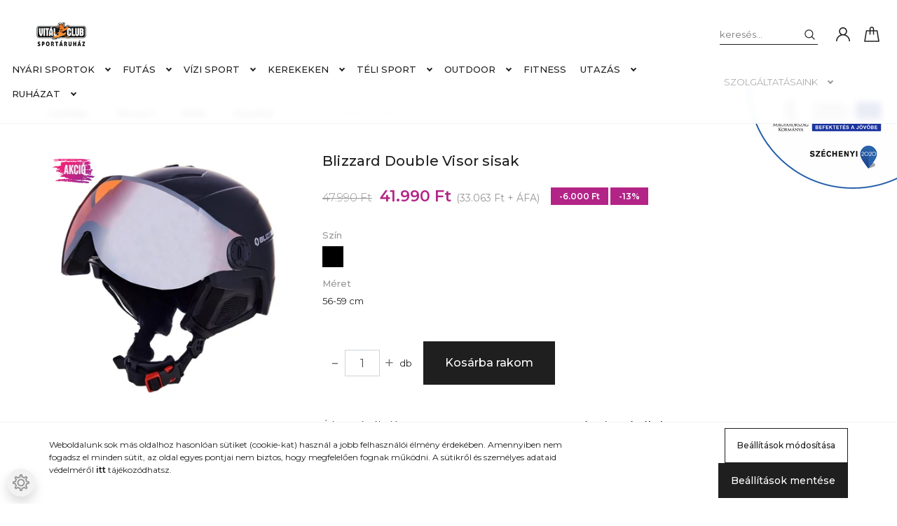

--- FILE ---
content_type: text/html; charset=UTF-8
request_url: https://www.vitalclubsportaruhaz.hu/blizzard-double-visor-220101-56-59
body_size: 30327
content:
<!DOCTYPE html>
<html lang="hu" dir="ltr">
<head>
    <title>Blizzard Double Visor sisak - Vitál Club Sportáruház</title>
    <meta charset="utf-8">
    <meta name="description" content="Blizzard Double Visor sisak a  Sísisakok kategóriában - most 41.990 Ft-os áron elérhető.">
    <meta name="robots" content="index, follow">
    <link rel="image_src" href="https://vitalclubsportaruhaz.cdn.shoprenter.hu/custom/vitalclubsportaruhaz/image/data/product/telisport/sisakok/blizzard-double-visor-blk-220101.jpg.webp?lastmod=1720086940.1714719160">
    <meta property="og:title" content="Blizzard Double Visor sisak" />
    <meta property="og:type" content="product" />
    <meta property="og:url" content="https://www.vitalclubsportaruhaz.hu/blizzard-double-visor-220101-56-59" />
    <meta property="og:image" content="https://vitalclubsportaruhaz.cdn.shoprenter.hu/custom/vitalclubsportaruhaz/image/cache/w1719h900/product/telisport/sisakok/blizzard-double-visor-blk-220101.jpg.webp?lastmod=1720086940.1714719160" />
    <meta property="og:description" content="Aktív szellőzésKivehető, mosható bélésFel/lehajtható rostély (S2 narancs)" />
    <link href="https://vitalclubsportaruhaz.cdn.shoprenter.hu/custom/vitalclubsportaruhaz/image/data/favicon.png?lastmod=1716302817.1714719160" rel="icon" />
    <link href="https://vitalclubsportaruhaz.cdn.shoprenter.hu/custom/vitalclubsportaruhaz/image/data/favicon.png?lastmod=1716302817.1714719160" rel="apple-touch-icon" />
    <base href="https://www.vitalclubsportaruhaz.hu:443" />

    <meta name="viewport" content="width=device-width, initial-scale=1, maximum-scale=1, user-scalable=0">
            <link href="https://www.vitalclubsportaruhaz.hu/blizzard-double-visor-220101-56-59" rel="canonical">
    
            
                    
                <link rel="preconnect" href="https://fonts.googleapis.com">
    <link rel="preconnect" href="https://fonts.gstatic.com" crossorigin>
    <link href="https://fonts.googleapis.com/css2?family=Montserrat:ital,wght@0,300;0,400;0,500;0,600;0,700;0,800;1,300;1,400;1,800&display=swap" rel="stylesheet">
            <link rel="stylesheet" href="https://vitalclubsportaruhaz.cdn.shoprenter.hu/web/compiled/css/fancybox2.css?v=1769069094" media="screen">
            <link rel="stylesheet" href="https://vitalclubsportaruhaz.cdn.shoprenter.hu/custom/vitalclubsportaruhaz/catalog/view/theme/milano_global/style/1736765651.1576854847.0.1726135885.css?v=null.1714719160" media="screen">
            <link rel="stylesheet" href="https://vitalclubsportaruhaz.cdn.shoprenter.hu/custom/vitalclubsportaruhaz/catalog/view/theme/milano_global/stylesheet/stylesheet.css?v=1726135884" media="screen">
        <script>
        window.nonProductQuality = 80;
    </script>
    <script src="//ajax.googleapis.com/ajax/libs/jquery/1.10.2/jquery.min.js"></script>
    <script>window.jQuery || document.write('<script src="https://vitalclubsportaruhaz.cdn.shoprenter.hu/catalog/view/javascript/jquery/jquery-1.10.2.min.js?v=1484139539"><\/script>');</script>
    <script type="text/javascript" src="//cdn.jsdelivr.net/npm/slick-carousel@1.8.1/slick/slick.min.js"></script>

            
    

    <!--Header JavaScript codes--><script src="https://vitalclubsportaruhaz.cdn.shoprenter.hu/web/compiled/js/countdown.js?v=1769069092"></script><script src="https://vitalclubsportaruhaz.cdn.shoprenter.hu/web/compiled/js/base.js?v=1769069092"></script><script src="https://vitalclubsportaruhaz.cdn.shoprenter.hu/web/compiled/js/fancybox2.js?v=1769069092"></script><script src="https://vitalclubsportaruhaz.cdn.shoprenter.hu/web/compiled/js/before_starter2_head.js?v=1769069092"></script><script src="https://vitalclubsportaruhaz.cdn.shoprenter.hu/web/compiled/js/before_starter2_productpage.js?v=1769069092"></script><script src="https://vitalclubsportaruhaz.cdn.shoprenter.hu/web/compiled/js/productreview.js?v=1769069092"></script><script src="https://vitalclubsportaruhaz.cdn.shoprenter.hu/web/compiled/js/nanobar.js?v=1769069092"></script><!--Header jQuery onLoad scripts--><script>window.countdownFormat='%D:%H:%M:%S';var BASEURL='https://www.vitalclubsportaruhaz.hu';Currency={"symbol_left":"","symbol_right":" Ft","decimal_place":0,"decimal_point":",","thousand_point":".","currency":"HUF","value":1};var ShopRenter=ShopRenter||{};ShopRenter.product={"id":8400,"sku":"13445","currency":"HUF","unitName":"db","price":41990,"name":"Blizzard Double Visor sisak","brand":"Blizzard","currentVariant":{"Sz\u00edn":"Fekete","M\u00e9ret":"56-59 cm"},"parent":{"id":8400,"sku":"13445","unitName":"db","price":41990,"name":"Blizzard Double Visor sisak"}};function setAutoHelpTitles(){$('.autohelp[title]').each(function(){if(!$(this).parents('.aurora-scroll-mode').length){$(this).attr('rel',$(this).attr('title'));$(this).removeAttr('title');$(this).qtip({content:{text:$(this).attr('rel')},hide:{fixed:true},position:{corner:{target:'topMiddle',tooltip:'bottomMiddle'},adjust:{screen:true}},style:{border:{color:'#d10fd1'},background:'#31e07d',width:500}});}});}
$(document).ready(function(){$('.fancybox').fancybox({maxWidth:820,maxHeight:650,afterLoad:function(){wrapCSS=$(this.element).data('fancybox-wrapcss');if(wrapCSS){$('.fancybox-wrap').addClass(wrapCSS);}},helpers:{thumbs:{width:50,height:50}}});$('.fancybox-inline').fancybox({maxWidth:820,maxHeight:650,type:'inline'});setAutoHelpTitles();});$(window).load(function(){var init_relatedproducts_Scroller=function(){$("#relatedproducts .aurora-scroll-click-mode").each(function(){var max=0;$(this).find($(".list_prouctname")).each(function(){var h=$(this).height();max=h>max?h:max;});$(this).find($(".list_prouctname")).each(function(){$(this).height(max);});});$("#relatedproducts .aurora-scroll-click-mode").auroraScroll({autoMode:"click",frameRate:60,speed:2.5,direction:-1,elementClass:"product-snapshot",pauseAfter:false,horizontal:true,visible:1,arrowsPosition:1},function(){initAurora();});}
init_relatedproducts_Scroller();var init_similar_products_Scroller=function(){$("#similar_products .aurora-scroll-click-mode").each(function(){var max=0;$(this).find($(".list_prouctname")).each(function(){var h=$(this).height();max=h>max?h:max;});$(this).find($(".list_prouctname")).each(function(){$(this).height(max);});});$("#similar_products .aurora-scroll-click-mode").auroraScroll({autoMode:"click",frameRate:60,speed:2.5,direction:-1,elementClass:"product-snapshot",pauseAfter:false,horizontal:true,visible:1,arrowsPosition:1},function(){initAurora();});}
init_similar_products_Scroller();});</script><script src="https://vitalclubsportaruhaz.cdn.shoprenter.hu/web/compiled/js/vue/manifest.bundle.js?v=1769069090"></script><script>var ShopRenter=ShopRenter||{};ShopRenter.onCartUpdate=function(callable){document.addEventListener('cartChanged',callable)};ShopRenter.onItemAdd=function(callable){document.addEventListener('AddToCart',callable)};ShopRenter.onItemDelete=function(callable){document.addEventListener('deleteCart',callable)};ShopRenter.onSearchResultViewed=function(callable){document.addEventListener('AuroraSearchResultViewed',callable)};ShopRenter.onSubscribedForNewsletter=function(callable){document.addEventListener('AuroraSubscribedForNewsletter',callable)};ShopRenter.onCheckoutInitiated=function(callable){document.addEventListener('AuroraCheckoutInitiated',callable)};ShopRenter.onCheckoutShippingInfoAdded=function(callable){document.addEventListener('AuroraCheckoutShippingInfoAdded',callable)};ShopRenter.onCheckoutPaymentInfoAdded=function(callable){document.addEventListener('AuroraCheckoutPaymentInfoAdded',callable)};ShopRenter.onCheckoutOrderConfirmed=function(callable){document.addEventListener('AuroraCheckoutOrderConfirmed',callable)};ShopRenter.onCheckoutOrderPaid=function(callable){document.addEventListener('AuroraOrderPaid',callable)};ShopRenter.onCheckoutOrderPaidUnsuccessful=function(callable){document.addEventListener('AuroraOrderPaidUnsuccessful',callable)};ShopRenter.onProductPageViewed=function(callable){document.addEventListener('AuroraProductPageViewed',callable)};ShopRenter.onMarketingConsentChanged=function(callable){document.addEventListener('AuroraMarketingConsentChanged',callable)};ShopRenter.onCustomerRegistered=function(callable){document.addEventListener('AuroraCustomerRegistered',callable)};ShopRenter.onCustomerLoggedIn=function(callable){document.addEventListener('AuroraCustomerLoggedIn',callable)};ShopRenter.onCustomerUpdated=function(callable){document.addEventListener('AuroraCustomerUpdated',callable)};ShopRenter.onCartPageViewed=function(callable){document.addEventListener('AuroraCartPageViewed',callable)};ShopRenter.customer={"userId":0,"userClientIP":"3.134.113.104","userGroupId":8,"customerGroupTaxMode":"gross","customerGroupPriceMode":"gross_net_tax","email":"","phoneNumber":"","name":{"firstName":"","lastName":""}};ShopRenter.theme={"name":"milano_global","family":"milano","parent":""};ShopRenter.shop={"name":"vitalclubsportaruhaz","locale":"hu","currency":{"code":"HUF","rate":1},"domain":"vitalclubsportaruhaz.myshoprenter.hu"};ShopRenter.page={"route":"product\/product","queryString":"blizzard-double-visor-220101-56-59"};ShopRenter.formSubmit=function(form,callback){callback();};let loadedAsyncScriptCount=0;function asyncScriptLoaded(position){loadedAsyncScriptCount++;if(position==='body'){if(document.querySelectorAll('.async-script-tag').length===loadedAsyncScriptCount){if(/complete|interactive|loaded/.test(document.readyState)){document.dispatchEvent(new CustomEvent('asyncScriptsLoaded',{}));}else{document.addEventListener('DOMContentLoaded',()=>{document.dispatchEvent(new CustomEvent('asyncScriptsLoaded',{}));});}}}}</script><script type="text/javascript"async class="async-script-tag"onload="asyncScriptLoaded('header')"src="https://static2.rapidsearch.dev/resultpage.js?shop=vitalclubsportaruhaz.shoprenter.hu"></script><script type="text/javascript"src="https://vitalclubsportaruhaz.cdn.shoprenter.hu/web/compiled/js/vue/customerEventDispatcher.bundle.js?v=1769069090"></script>                
            
            <script>window.dataLayer=window.dataLayer||[];function gtag(){dataLayer.push(arguments)};var ShopRenter=ShopRenter||{};ShopRenter.config=ShopRenter.config||{};ShopRenter.config.googleConsentModeDefaultValue="denied";</script>                        <script type="text/javascript" src="https://vitalclubsportaruhaz.cdn.shoprenter.hu/web/compiled/js/vue/googleConsentMode.bundle.js?v=1769069090"></script>

            
            
            
            
                <!--Global site tag(gtag.js)--><script async src="https://www.googletagmanager.com/gtag/js?id=G-NJHW6BEQCV"></script><script>window.dataLayer=window.dataLayer||[];function gtag(){dataLayer.push(arguments);}
gtag('js',new Date());gtag('config','G-NJHW6BEQCV');</script>                                <script type="text/javascript" src="https://vitalclubsportaruhaz.cdn.shoprenter.hu/web/compiled/js/vue/GA4EventSender.bundle.js?v=1769069090"></script>

    
    
</head>

    
<body id="body" class="page-body product-page-body show-quantity-in-module show-quantity-in-category milano_global-body desktop-device" role="document">
<div id="fb-root"></div><script>(function(d,s,id){var js,fjs=d.getElementsByTagName(s)[0];if(d.getElementById(id))return;js=d.createElement(s);js.id=id;js.src="//connect.facebook.net/hu_HU/sdk/xfbml.customerchat.js#xfbml=1&version=v2.12&autoLogAppEvents=1";fjs.parentNode.insertBefore(js,fjs);}(document,"script","facebook-jssdk"));</script>
                    

<!-- cached -->    <div class="nanobar-cookie-cog d-flex-center rounded-circle js-hidden-nanobar-button">
        <svg xmlns="https://www.w3.org/2000/svg" width="24" height="24" viewBox="0 0 512 512">
    <path fill="currentColor"
          d="M512 289.7v-67.5l-68.2-18.1c-4.3-15.4-10.4-30.2-18.4-44.2l34.9-60.6 -47.6-47.6 -60.6 34.9c-14-8-28.8-14.1-44.2-18.4L289.7 0h-67.5l-18.1 68.2c-15.4 4.3-30.2 10.4-44.2 18.4L99.4 51.7 51.7 99.4l34.9 60.6c-8 14-14.1 28.8-18.4 44.2L0 222.3v67.5l68.2 18.1c4.3 15.4 10.4 30.2 18.4 44.2l-34.9 60.6 47.6 47.6 60.6-34.9c14 8 28.8 14.1 44.2 18.4l18.1 68.2h67.5l18.1-68.2c15.4-4.3 30.2-10.4 44.2-18.4l60.6 34.9 47.6-47.6 -34.9-60.6c8-14 14.1-28.8 18.4-44.2L512 289.7zM410.1 275.5l-2.5 12.1c-3.9 18.9-11.4 36.8-22.1 53.2l-6.8 10.3 31.6 55 -4.3 4.3 -55-31.6 -10.3 6.8c-16.4 10.8-34.3 18.2-53.2 22.1l-12.1 2.5L259 472h-6l-16.5-61.9 -12.1-2.5c-18.9-3.9-36.8-11.4-53.2-22.1l-10.3-6.8 -55 31.6 -4.3-4.3 31.6-55 -6.8-10.3c-10.8-16.4-18.2-34.3-22.1-53.2l-2.5-12.1L40 259v-6l61.9-16.5 2.5-12.1c3.9-18.9 11.4-36.8 22.1-53.2l6.8-10.3 -31.6-55 4.3-4.3 55 31.6 10.3-6.8c16.4-10.8 34.3-18.2 53.2-22.1l12.1-2.5L253 40h6l16.5 61.9 12.1 2.5c18.9 3.9 36.8 11.4 53.2 22.1l10.3 6.8 55-31.6 4.3 4.3 -31.6 55 6.8 10.3c10.8 16.4 18.2 34.3 22.1 53.2l2.5 12.1L472 253v6L410.1 275.5z"/>
    <path fill="currentColor"
          d="M256 140c-64 0-116 52-116 116s52 116 116 116 116-52 116-116S320 140 256 140zM256 332c-41.9 0-76-34.1-76-76s34.1-76 76-76 76 34.1 76 76S297.9 332 256 332z"/>
</svg>
    </div>
<div class="Fixed nanobar js-nanobar-first-login">
    <div class="container nanobar-container">
        <div class="row flex-column flex-sm-row">
            <div class="col-12 col-sm-6 col-lg-8 nanobar-text-cookies align-self-center text-sm-left">
                <p>Weboldalunk sok más oldalhoz hasonlóan sütiket (cookie-kat) használ a jobb felhasználói élmény érdekében. Amennyiben nem fogadsz el minden sütit, az oldal egyes pontjai nem biztos, hogy megfelelően fognak működni. A sütikről és személyes adataid védelméről <a href="https://www.vitalclubsportaruhaz.hu/adatvedelmi-tajekoztato">itt</a> tájékozódhatsz.
</p>
            </div>
            <div class="col-12 col-sm-6 col-lg-4 nanobar-buttons mt-3 m-sm-0 text-center text-sm-right nanobar-action-buttons">
                <a href="" class="btn btn-outline-primary nanobar-settings-button js-nanobar-settings-button">
                    Beállítások módosítása
                </a>
                <a href="" class="btn btn-primary nanobar-btn js-nanobar-close-cookies"
                   data-button-save-text="Beállítások mentése">
                    Beállítások mentése
                </a>
            </div>
        </div>
        <div class="nanobar-cookies js-nanobar-cookies flex-column flex-sm-row text-left pt-3 mt-3"
             style="display: none;">
            <div class="form-check pt-2 pb-2 pr-2 mb-0">
                <div class="custom-control custom-checkbox">
                    <input id="required_cookies" class="custom-control-input" type="checkbox" name="required_cookies" disabled checked/>
                    <label for="required_cookies" class="custom-control-label">
                        Szükséges cookie-k
                        <div class="cookies-help-text">
                            Ezek a cookie-k segítenek abban, hogy a webáruház használható és működőképes legyen.
                        </div>
                    </label>
                </div>
            </div>
            <div class="form-check pt-2 pb-2 pr-2 mb-0">
                <div class="custom-control custom-checkbox">
                    <input id="marketing_cookies" class="custom-control-input js-nanobar-marketing-cookies" type="checkbox"
                           name="marketing_cookies"  checked />
                    <label for="marketing_cookies" class="custom-control-label">
                        Marketing cookie-k
                        <div class="cookies-help-text">
                            Ezek a cookie-k segítenek abban, hogy az érdeklődési körödnek megfelelő reklámokat és termékeket jelenítsük meg a webáruházban.
                        </div>
                    </label>
                </div>
            </div>
        </div>
    </div>
</div>

<script>
    (function ($) {
        $(document).ready(function () {
            new AuroraNanobar.FirstLogNanobarCheckbox(jQuery('.js-nanobar-first-login'), 'bottom');
        });
    })(jQuery);
</script>
<style>
    body[data-nanobar-position="top"] .product-sticky-wrapper-mobile {
        top: auto;
        bottom: 0;
    }

    @media only screen and (min-width: 992px) {
        body[data-nanobar-position="top"] .sticky-top {
            top: auto;
        }
    }
</style>
<!-- /cached -->
<!-- cached --><div class="Fixed nanobar js-nanobar-free-shipping">
    <div class="container nanobar-container">
        <button type="button" class="close js-nanobar-close" aria-label="Close">
            <span aria-hidden="true">&times;</span>
        </button>
        <div class="nanobar-text px-3"></div>
    </div>
</div>

<script>$(document).ready(function(){document.nanobarInstance=new AuroraNanobar.FreeShippingNanobar($('.js-nanobar-free-shipping'),'bottom','500','','1');});</script><!-- /cached -->
                <!-- page-wrap -->
                    <div class="page-wrap">
                                                            
    <header class="sticky-top sticky-head d-none d-lg-block">
        <div class="container-fluid header-container">
            <div class="header-middle row no-gutters align-items-center justify-content-between">
                <div class="header-middle-left">
                    <!-- cached -->
    <a class="navbar-brand header-logo" href="/"><img style="border: 0; max-width: 240px;" src="https://vitalclubsportaruhaz.cdn.shoprenter.hu/custom/vitalclubsportaruhaz/image/cache/w240h57m00/product/logok/vital_logo_blk.png?v=1670336535" title="vitalclubsportaruhaz" alt="vitalclubsportaruhaz" /></a>
<!-- /cached -->
                </div>
                <div class="header-middle-center mr-auto">
                    <nav class="navbar navbar-expand-lg justify-content-start">
                        


                    
            <div id="module_category_wrapper" class="module-category-wrapper">
    
    <div id="category"
         class="module content-module header-position hide-top category-module" >
                <div class="module-body">
                        <div id="category-nav">
            

<ul class="nav nav-pills category category-menu sf-menu sf-horizontal cached">
    <li id="cat_382" class="nav-item item category-list module-list parent even">
    <a href="https://www.vitalclubsportaruhaz.hu/nyari-sportok-382" class="nav-link">
        Nyári sportok
    </a>
            <ul class="nav flex-column children"><li id="cat_385" class="nav-item item category-list module-list parent even">
    <a href="https://www.vitalclubsportaruhaz.hu/nyari-sportok-382/vizi-sportok-385" class="nav-link">
        Vízi sportok
    </a>
            <ul class="nav flex-column children"><li id="cat_388" class="nav-item item category-list module-list parent even">
    <a href="https://www.vitalclubsportaruhaz.hu/nyari-sportok-382/vizi-sportok-385/kiegeszitok-388" class="nav-link">
        Kiegészítők
    </a>
            <ul class="nav flex-column children"><li id="cat_391" class="nav-item item category-list module-list even">
    <a href="https://www.vitalclubsportaruhaz.hu/nyari-sportok-382/vizi-sportok-385/kiegeszitok-388/evezok-391" class="nav-link">
        Evezők
    </a>
    </li></ul>
    </li></ul>
    </li></ul>
    </li><li id="cat_162" class="nav-item item category-list module-list parent odd">
    <a href="https://www.vitalclubsportaruhaz.hu/futas" class="nav-link">
        Futás
    </a>
            <ul class="nav flex-column children"><li id="cat_164" class="nav-item item category-list module-list parent even">
    <a href="https://www.vitalclubsportaruhaz.hu/futas/futocipok" class="nav-link">
        Futócipők
    </a>
            <ul class="nav flex-column children"><li id="cat_175" class="nav-item item category-list module-list even">
    <a href="https://www.vitalclubsportaruhaz.hu/futas/futocipok/ferfi-futocipok" class="nav-link">
        Férfi futócipők
    </a>
    </li><li id="cat_174" class="nav-item item category-list module-list odd">
    <a href="https://www.vitalclubsportaruhaz.hu/futas/futocipok/noi-futocipok" class="nav-link">
        Női futócipők
    </a>
    </li></ul>
    </li><li id="cat_167" class="nav-item item category-list module-list parent odd">
    <a href="https://www.vitalclubsportaruhaz.hu/futas/futoruhazat" class="nav-link">
        Futóruházat
    </a>
            <ul class="nav flex-column children"><li id="cat_210" class="nav-item item category-list module-list even">
    <a href="https://www.vitalclubsportaruhaz.hu/futas/futoruhazat/ferfi-futoruhazat" class="nav-link">
        Férfi futóruházat
    </a>
    </li><li id="cat_211" class="nav-item item category-list module-list odd">
    <a href="https://www.vitalclubsportaruhaz.hu/futas/futoruhazat/noi-futoruhazat" class="nav-link">
        Női futóruházat
    </a>
    </li></ul>
    </li><li id="cat_168" class="nav-item item category-list module-list even">
    <a href="https://www.vitalclubsportaruhaz.hu/futas/futas-kiegeszitok" class="nav-link">
        Kiegészítők
    </a>
    </li></ul>
    </li><li id="cat_154" class="nav-item item category-list module-list parent even">
    <a href="https://www.vitalclubsportaruhaz.hu/vizi-sport" class="nav-link">
        Vízi sport
    </a>
            <ul class="nav flex-column children"><li id="cat_226" class="nav-item item category-list module-list parent even">
    <a href="https://www.vitalclubsportaruhaz.hu/vizi-sport/evezes" class="nav-link">
        Evezés
    </a>
            <ul class="nav flex-column children"><li id="cat_156" class="nav-item item category-list module-list parent even">
    <a href="https://www.vitalclubsportaruhaz.hu/vizi-sport/evezes/merev-testu-hajok" class="nav-link">
        Merev testű hajók
    </a>
            <ul class="nav flex-column children"><li id="cat_157" class="nav-item item category-list module-list even">
    <a href="https://www.vitalclubsportaruhaz.hu/vizi-sport/evezes/merev-testu-hajok/sit-on-top-kajakok" class="nav-link">
        Sit on top kajakok
    </a>
    </li><li id="cat_158" class="nav-item item category-list module-list odd">
    <a href="https://www.vitalclubsportaruhaz.hu/vizi-sport/evezes/merev-testu-hajok/tura-tengeri-kajakok" class="nav-link">
        Túra és tengeri kajakok
    </a>
    </li><li id="cat_186" class="nav-item item category-list module-list even">
    <a href="https://www.vitalclubsportaruhaz.hu/vizi-sport/evezes/merev-testu-hajok/kenuk" class="nav-link">
        Kenuk
    </a>
    </li><li id="cat_172" class="nav-item item category-list module-list odd">
    <a href="https://www.vitalclubsportaruhaz.hu/vizi-sport/evezes/merev-testu-hajok/horgaszkajakok" class="nav-link">
        Horgászkajakok
    </a>
    </li><li id="cat_159" class="nav-item item category-list module-list even">
    <a href="https://www.vitalclubsportaruhaz.hu/vizi-sport/evezes/merev-testu-hajok/csonakok-es-sup-ok-159" class="nav-link">
        Csónakok
    </a>
    </li></ul>
    </li><li id="cat_180" class="nav-item item category-list module-list parent odd">
    <a href="https://www.vitalclubsportaruhaz.hu/vizi-sport/evezes/felfujhato-hajok" class="nav-link">
        Felfújható hajók
    </a>
            <ul class="nav flex-column children"><li id="cat_198" class="nav-item item category-list module-list even">
    <a href="https://www.vitalclubsportaruhaz.hu/vizi-sport/evezes/felfujhato-hajok/felfujhato-kajakok" class="nav-link">
        Felfújható kajakok
    </a>
    </li><li id="cat_199" class="nav-item item category-list module-list odd">
    <a href="https://www.vitalclubsportaruhaz.hu/vizi-sport/evezes/felfujhato-hajok/felfujhato-kenuk" class="nav-link">
        Felfújható kenuk
    </a>
    </li><li id="cat_201" class="nav-item item category-list module-list even">
    <a href="https://www.vitalclubsportaruhaz.hu/vizi-sport/evezes/felfujhato-hajok/felfujhato-csonakok-raftok" class="nav-link">
        Felfújható csónakok, raftok
    </a>
    </li><li id="cat_200" class="nav-item item category-list module-list odd">
    <a href="https://www.vitalclubsportaruhaz.hu/vizi-sport/evezes/felfujhato-hajok/felfujhato-horgaszhajok" class="nav-link">
        Felfújható horgászhajók
    </a>
    </li></ul>
    </li><li id="cat_192" class="nav-item item category-list module-list even">
    <a href="https://www.vitalclubsportaruhaz.hu/vizi-sport/evezes/sup-deszkak" class="nav-link">
        SUP deszkák
    </a>
    </li><li id="cat_392" class="nav-item item category-list module-list odd">
    <a href="https://www.vitalclubsportaruhaz.hu/vizi-sport/evezes/hasznalt-hajok" class="nav-link">
        használt hajók
    </a>
    </li></ul>
    </li><li id="cat_220" class="nav-item item category-list module-list parent odd">
    <a href="https://www.vitalclubsportaruhaz.hu/vizi-sport/vitorlazas" class="nav-link">
        Vitorlázás
    </a>
            <ul class="nav flex-column children"><li id="cat_340" class="nav-item item category-list module-list parent even">
    <a href="https://www.vitalclubsportaruhaz.hu/vizi-sport/vitorlazas/szerelvenyek-veretek" class="nav-link">
        Szerelvények, veretek
    </a>
            <ul class="nav flex-column children"><li id="cat_365" class="nav-item item category-list module-list even">
    <a href="https://www.vitalclubsportaruhaz.hu/vizi-sport/vitorlazas/szerelvenyek-veretek/csigak" class="nav-link">
        Csigák
    </a>
    </li><li id="cat_362" class="nav-item item category-list module-list odd">
    <a href="https://www.vitalclubsportaruhaz.hu/vizi-sport/vitorlazas/szerelvenyek-veretek/karabinerek" class="nav-link">
        Karabinerek
    </a>
    </li><li id="cat_364" class="nav-item item category-list module-list even">
    <a href="https://www.vitalclubsportaruhaz.hu/vizi-sport/vitorlazas/szerelvenyek-veretek/seklik" class="nav-link">
        Seklik
    </a>
    </li><li id="cat_341" class="nav-item item category-list module-list odd">
    <a href="https://www.vitalclubsportaruhaz.hu/vizi-sport/vitorlazas/szerelvenyek-veretek/bikak" class="nav-link">
        Bikák
    </a>
    </li><li id="cat_343" class="nav-item item category-list module-list even">
    <a href="https://www.vitalclubsportaruhaz.hu/vizi-sport/vitorlazas/szerelvenyek-veretek/kotelfogok-kotelvezetok" class="nav-link">
        Kötélfogók, kötélvezetők
    </a>
    </li></ul>
    </li><li id="cat_221" class="nav-item item category-list module-list parent odd">
    <a href="https://www.vitalclubsportaruhaz.hu/vizi-sport/vitorlazas/vitorlas-cipok" class="nav-link">
        Vitorlás cipők
    </a>
            <ul class="nav flex-column children"><li id="cat_222" class="nav-item item category-list module-list even">
    <a href="https://www.vitalclubsportaruhaz.hu/vizi-sport/vitorlazas/vitorlas-cipok/noi-vitorlas-cipok" class="nav-link">
        Női vitorlás cipők
    </a>
    </li><li id="cat_223" class="nav-item item category-list module-list odd">
    <a href="https://www.vitalclubsportaruhaz.hu/vizi-sport/vitorlazas/vitorlas-cipok/ferfi-vitorlas-cipok" class="nav-link">
        Férfi vitorlás cipők
    </a>
    </li></ul>
    </li><li id="cat_333" class="nav-item item category-list module-list even">
    <a href="https://www.vitalclubsportaruhaz.hu/vizi-sport/vitorlazas/vitorlas-kotelek" class="nav-link">
        Vitorlás kötelek
    </a>
    </li><li id="cat_337" class="nav-item item category-list module-list odd">
    <a href="https://www.vitalclubsportaruhaz.hu/vizi-sport/vitorlazas/vitorlazas-ruhazat" class="nav-link">
        Ruházat
    </a>
    </li><li id="cat_361" class="nav-item item category-list module-list even">
    <a href="https://www.vitalclubsportaruhaz.hu/vizi-sport/vitorlazas/horgonyok" class="nav-link">
        Horgonyok
    </a>
    </li><li id="cat_358" class="nav-item item category-list module-list odd">
    <a href="https://www.vitalclubsportaruhaz.hu/vizi-sport/vitorlazas/csaklyak" class="nav-link">
        Csáklyák
    </a>
    </li><li id="cat_348" class="nav-item item category-list module-list even">
    <a href="https://www.vitalclubsportaruhaz.hu/vizi-sport/vitorlazas/vitorlas-kiegeszitok" class="nav-link">
        Kiegészítők
    </a>
    </li><li id="cat_366" class="nav-item item category-list module-list odd">
    <a href="https://www.vitalclubsportaruhaz.hu/vizi-sport/vitorlazas/naptetok-ponyvak" class="nav-link">
        Naptetők, ponyvák
    </a>
    </li><li id="cat_369" class="nav-item item category-list module-list even">
    <a href="https://www.vitalclubsportaruhaz.hu/vizi-sport/vitorlazas/fenderek" class="nav-link">
        Fenderek
    </a>
    </li><li id="cat_339" class="nav-item item category-list module-list odd">
    <a href="https://www.vitalclubsportaruhaz.hu/vizi-sport/vitorlazas/vitorlazas-elekromossag" class="nav-link">
        Elektromosság
    </a>
    </li><li id="cat_371" class="nav-item item category-list module-list even">
    <a href="https://www.vitalclubsportaruhaz.hu/vizi-sport/vitorlazas/fedelzet" class="nav-link">
        Fedélzet
    </a>
    </li><li id="cat_376" class="nav-item item category-list module-list odd">
    <a href="https://www.vitalclubsportaruhaz.hu/vizi-sport/vitorlazas/vitorlas-disztargyak" class="nav-link">
        Vitorlás dísztárgyak
    </a>
    </li></ul>
    </li><li id="cat_189" class="nav-item item category-list module-list parent even">
    <a href="https://www.vitalclubsportaruhaz.hu/vizi-sport/vizi-sport-kiegeszitok" class="nav-link">
        Kiegészítők
    </a>
            <ul class="nav flex-column children"><li id="cat_190" class="nav-item item category-list module-list even">
    <a href="https://www.vitalclubsportaruhaz.hu/vizi-sport/vizi-sport-kiegeszitok/mentofelszerelesek" class="nav-link">
        Mentő és úszássegítő felszerelések
    </a>
    </li><li id="cat_203" class="nav-item item category-list module-list odd">
    <a href="https://www.vitalclubsportaruhaz.hu/vizi-sport/vizi-sport-kiegeszitok/evezok" class="nav-link">
        Evezők
    </a>
    </li><li id="cat_206" class="nav-item item category-list module-list parent even">
    <a href="https://www.vitalclubsportaruhaz.hu/vizi-sport/vizi-sport-kiegeszitok/vizhatlan-tarolok" class="nav-link">
        Vízhatlan tárolók
    </a>
            <ul class="nav flex-column children"><li id="cat_216" class="nav-item item category-list module-list even">
    <a href="https://www.vitalclubsportaruhaz.hu/vizi-sport/vizi-sport-kiegeszitok/vizhatlan-tarolok/vizhatlan-tokok" class="nav-link">
        Vízhatlan tokok
    </a>
    </li><li id="cat_217" class="nav-item item category-list module-list odd">
    <a href="https://www.vitalclubsportaruhaz.hu/vizi-sport/vizi-sport-kiegeszitok/vizhatlan-tarolok/vizhatlan-zsakok" class="nav-link">
        Vízhatlan zsákok
    </a>
    </li><li id="cat_285" class="nav-item item category-list module-list even">
    <a href="https://www.vitalclubsportaruhaz.hu/vizi-sport/vizi-sport-kiegeszitok/vizhatlan-tarolok/vizhatlan-hordok" class="nav-link">
        Vízhatlan hordók
    </a>
    </li></ul>
    </li><li id="cat_160" class="nav-item item category-list module-list odd">
    <a href="https://www.vitalclubsportaruhaz.hu/vizi-sport/vizi-sport-kiegeszitok/csonakmotorok" class="nav-link">
        Csónakmotorok
    </a>
    </li><li id="cat_204" class="nav-item item category-list module-list even">
    <a href="https://www.vitalclubsportaruhaz.hu/vizi-sport/vizi-sport-kiegeszitok/szallitokocsik-bakok" class="nav-link">
        Szállítókocsik, bakok
    </a>
    </li><li id="cat_202" class="nav-item item category-list module-list odd">
    <a href="https://www.vitalclubsportaruhaz.hu/vizi-sport/vizi-sport-kiegeszitok/pumpak" class="nav-link">
        Pumpák
    </a>
    </li><li id="cat_209" class="nav-item item category-list module-list even">
    <a href="https://www.vitalclubsportaruhaz.hu/vizi-sport/vizi-sport-kiegeszitok/vizi-sporteszkozszallitok" class="nav-link">
        Vízi sporteszközszállítók
    </a>
    </li><li id="cat_219" class="nav-item item category-list module-list odd">
    <a href="https://www.vitalclubsportaruhaz.hu/vizi-sport/vizi-sport-kiegeszitok/egyeb-kiegeszitok" class="nav-link">
        Egyéb kiegészítők
    </a>
    </li><li id="cat_377" class="nav-item item category-list module-list even">
    <a href="https://www.vitalclubsportaruhaz.hu/vizi-sport/vizi-sport-kiegeszitok/versenyekhez" class="nav-link">
        Versenyekhez
    </a>
    </li></ul>
    </li><li id="cat_281" class="nav-item item category-list module-list parent odd">
    <a href="https://www.vitalclubsportaruhaz.hu/vizi-sport/buvarkodas" class="nav-link">
        Búvárkodás
    </a>
            <ul class="nav flex-column children"><li id="cat_372" class="nav-item item category-list module-list even">
    <a href="https://www.vitalclubsportaruhaz.hu/vizi-sport/buvarkodas/buvar-labbelik" class="nav-link">
        Lábbelik
    </a>
    </li><li id="cat_373" class="nav-item item category-list module-list odd">
    <a href="https://www.vitalclubsportaruhaz.hu/vizi-sport/buvarkodas/legzocsovek" class="nav-link">
        Légzőcsövek
    </a>
    </li><li id="cat_374" class="nav-item item category-list module-list even">
    <a href="https://www.vitalclubsportaruhaz.hu/vizi-sport/buvarkodas/buvarmaszkok" class="nav-link">
        Búvármaszkok
    </a>
    </li><li id="cat_345" class="nav-item item category-list module-list odd">
    <a href="https://www.vitalclubsportaruhaz.hu/vizi-sport/buvarkodas/buvar-kiegeszitok" class="nav-link">
        Kiegészítők
    </a>
    </li><li id="cat_379" class="nav-item item category-list module-list even">
    <a href="https://www.vitalclubsportaruhaz.hu/vizi-sport/buvarkodas/buvar-ruhazat" class="nav-link">
        Ruházat
    </a>
    </li></ul>
    </li><li id="cat_283" class="nav-item item category-list module-list even">
    <a href="https://www.vitalclubsportaruhaz.hu/vizi-sport/uszas" class="nav-link">
        Úszás
    </a>
    </li><li id="cat_282" class="nav-item item category-list module-list odd">
    <a href="https://www.vitalclubsportaruhaz.hu/vizi-sport/strandolas" class="nav-link">
        Strandolás
    </a>
    </li></ul>
    </li><li id="cat_265" class="nav-item item category-list module-list parent odd">
    <a href="https://www.vitalclubsportaruhaz.hu/kerekeken" class="nav-link">
        Kerekeken
    </a>
            <ul class="nav flex-column children"><li id="cat_227" class="nav-item item category-list module-list even">
    <a href="https://www.vitalclubsportaruhaz.hu/kerekeken/rollerek" class="nav-link">
        Rollerek
    </a>
    </li><li id="cat_264" class="nav-item item category-list module-list odd">
    <a href="https://www.vitalclubsportaruhaz.hu/kerekeken/gorkorcsolyak" class="nav-link">
        Görkorcsolyák
    </a>
    </li><li id="cat_266" class="nav-item item category-list module-list even">
    <a href="https://www.vitalclubsportaruhaz.hu/kerekeken/gordeszkak" class="nav-link">
        Gördeszkák
    </a>
    </li><li id="cat_284" class="nav-item item category-list module-list odd">
    <a href="https://www.vitalclubsportaruhaz.hu/kerekeken/kerekeken-kiegeszitok" class="nav-link">
        Kiegészítők
    </a>
    </li><li id="cat_381" class="nav-item item category-list module-list even">
    <a href="https://www.vitalclubsportaruhaz.hu/kerekeken/kerekparok" class="nav-link">
        Kerékpárok
    </a>
    </li></ul>
    </li><li id="cat_161" class="nav-item item category-list module-list parent even">
    <a href="https://www.vitalclubsportaruhaz.hu/teli-sport" class="nav-link">
        Téli sport
    </a>
            <ul class="nav flex-column children"><li id="cat_191" class="nav-item item category-list module-list parent even">
    <a href="https://www.vitalclubsportaruhaz.hu/teli-sport/sieles" class="nav-link">
        Síelés
    </a>
            <ul class="nav flex-column children"><li id="cat_182" class="nav-item item category-list module-list parent even">
    <a href="https://www.vitalclubsportaruhaz.hu/teli-sport/sieles/silecek" class="nav-link">
        Sílécek
    </a>
            <ul class="nav flex-column children"><li id="cat_233" class="nav-item item category-list module-list even">
    <a href="https://www.vitalclubsportaruhaz.hu/teli-sport/sieles/silecek/noi-silecek" class="nav-link">
        Női sílécek
    </a>
    </li><li id="cat_234" class="nav-item item category-list module-list odd">
    <a href="https://www.vitalclubsportaruhaz.hu/teli-sport/sieles/silecek/ferfi-silecek" class="nav-link">
        Férfi sílécek
    </a>
    </li><li id="cat_248" class="nav-item item category-list module-list even">
    <a href="https://www.vitalclubsportaruhaz.hu/teli-sport/sieles/silecek/gyerek-silecek" class="nav-link">
        Gyerek sílécek
    </a>
    </li></ul>
    </li><li id="cat_193" class="nav-item item category-list module-list parent odd">
    <a href="https://www.vitalclubsportaruhaz.hu/teli-sport/sieles/sibakancsok" class="nav-link">
        Síbakancsok
    </a>
            <ul class="nav flex-column children"><li id="cat_240" class="nav-item item category-list module-list even">
    <a href="https://www.vitalclubsportaruhaz.hu/teli-sport/sieles/sibakancsok/ferfi-sibakancsok" class="nav-link">
        Férfi síbakancsok
    </a>
    </li><li id="cat_241" class="nav-item item category-list module-list odd">
    <a href="https://www.vitalclubsportaruhaz.hu/teli-sport/sieles/sibakancsok/noi-sibakancsok" class="nav-link">
        Női síbakancsok
    </a>
    </li><li id="cat_242" class="nav-item item category-list module-list even">
    <a href="https://www.vitalclubsportaruhaz.hu/teli-sport/sieles/sibakancsok/gyerek-sibakancsok" class="nav-link">
        Gyerek síbakancsok
    </a>
    </li></ul>
    </li><li id="cat_196" class="nav-item item category-list module-list even">
    <a href="https://www.vitalclubsportaruhaz.hu/teli-sport/sieles/sisisakok" class="nav-link">
         Sísisakok
    </a>
    </li><li id="cat_194" class="nav-item item category-list module-list parent odd">
    <a href="https://www.vitalclubsportaruhaz.hu/teli-sport/sieles/siszemuvegek" class="nav-link">
        Síszemüvegek
    </a>
            <ul class="nav flex-column children"><li id="cat_254" class="nav-item item category-list module-list even">
    <a href="https://www.vitalclubsportaruhaz.hu/teli-sport/sieles/siszemuvegek/noi-siszemuvegek" class="nav-link">
        Női síszemüvegek
    </a>
    </li><li id="cat_256" class="nav-item item category-list module-list odd">
    <a href="https://www.vitalclubsportaruhaz.hu/teli-sport/sieles/siszemuvegek/ferfi-siszemuvegek" class="nav-link">
        Férfi síszemüvegek
    </a>
    </li><li id="cat_252" class="nav-item item category-list module-list even">
    <a href="https://www.vitalclubsportaruhaz.hu/teli-sport/sieles/siszemuvegek/gyerek-siszemuvegek" class="nav-link">
        Gyerek síszemüvegek
    </a>
    </li></ul>
    </li><li id="cat_238" class="nav-item item category-list module-list even">
    <a href="https://www.vitalclubsportaruhaz.hu/teli-sport/sieles/taskak-es-zsakok-sieleshez" class="nav-link">
        Táskák és zsákok síeléshez
    </a>
    </li><li id="cat_235" class="nav-item item category-list module-list parent odd">
    <a href="https://www.vitalclubsportaruhaz.hu/teli-sport/sieles/sibotok" class="nav-link">
        Síbotok
    </a>
            <ul class="nav flex-column children"><li id="cat_236" class="nav-item item category-list module-list even">
    <a href="https://www.vitalclubsportaruhaz.hu/teli-sport/sieles/sibotok/noi-sibotok" class="nav-link">
        Női síbotok
    </a>
    </li><li id="cat_237" class="nav-item item category-list module-list odd">
    <a href="https://www.vitalclubsportaruhaz.hu/teli-sport/sieles/sibotok/ferfi-sibotok" class="nav-link">
        Férfi síbotok
    </a>
    </li><li id="cat_243" class="nav-item item category-list module-list even">
    <a href="https://www.vitalclubsportaruhaz.hu/teli-sport/sieles/sibotok/gyerek-sibotok" class="nav-link">
        Gyerek síbotok
    </a>
    </li></ul>
    </li><li id="cat_298" class="nav-item item category-list module-list even">
    <a href="https://www.vitalclubsportaruhaz.hu/teli-sport/sieles/protektorok-sieleshez" class="nav-link">
        Protektorok síeléshez
    </a>
    </li><li id="cat_299" class="nav-item item category-list module-list odd">
    <a href="https://www.vitalclubsportaruhaz.hu/teli-sport/sieles/sikiegeszitok" class="nav-link">
        Kiegészítők
    </a>
    </li></ul>
    </li><li id="cat_195" class="nav-item item category-list module-list parent odd">
    <a href="https://www.vitalclubsportaruhaz.hu/teli-sport/snowboardozas" class="nav-link">
        Snowboardozás
    </a>
            <ul class="nav flex-column children"><li id="cat_197" class="nav-item item category-list module-list parent even">
    <a href="https://www.vitalclubsportaruhaz.hu/teli-sport/snowboardozas/snowboarddeszkak" class="nav-link">
        Snowboarddeszkák
    </a>
            <ul class="nav flex-column children"><li id="cat_244" class="nav-item item category-list module-list even">
    <a href="https://www.vitalclubsportaruhaz.hu/teli-sport/snowboardozas/snowboarddeszkak/noi-snowboarddeszkak" class="nav-link">
        Női snowboarddeszkák
    </a>
    </li><li id="cat_245" class="nav-item item category-list module-list odd">
    <a href="https://www.vitalclubsportaruhaz.hu/teli-sport/snowboardozas/snowboarddeszkak/ferfi-snowboarddeszkak" class="nav-link">
        Férfi snowboarddeszkák
    </a>
    </li><li id="cat_316" class="nav-item item category-list module-list even">
    <a href="https://www.vitalclubsportaruhaz.hu/teli-sport/snowboardozas/snowboarddeszkak/gyerek-snowboarddeszkak" class="nav-link">
        Gyerek snowboarddeszkák
    </a>
    </li></ul>
    </li><li id="cat_247" class="nav-item item category-list module-list odd">
    <a href="https://www.vitalclubsportaruhaz.hu/teli-sport/snowboardozas/snowboardkotesek" class="nav-link">
        Snowboardkötések
    </a>
    </li><li id="cat_259" class="nav-item item category-list module-list parent even">
    <a href="https://www.vitalclubsportaruhaz.hu/teli-sport/snowboardozas/snowboardbakancsok" class="nav-link">
        Snowboardbakancsok
    </a>
            <ul class="nav flex-column children"><li id="cat_260" class="nav-item item category-list module-list even">
    <a href="https://www.vitalclubsportaruhaz.hu/teli-sport/snowboardozas/snowboardbakancsok/noi-snowboardbakancsok" class="nav-link">
        Női snowboardbakancsok
    </a>
    </li><li id="cat_261" class="nav-item item category-list module-list odd">
    <a href="https://www.vitalclubsportaruhaz.hu/teli-sport/snowboardozas/snowboardbakancsok/ferfi-snowboardbakancsok" class="nav-link">
        Férfi snowboardbakancsok
    </a>
    </li></ul>
    </li><li id="cat_246" class="nav-item item category-list module-list odd">
    <a href="https://www.vitalclubsportaruhaz.hu/teli-sport/snowboardozas/snowboardsisakok" class="nav-link">
        Snowboardsisakok
    </a>
    </li><li id="cat_239" class="nav-item item category-list module-list parent even">
    <a href="https://www.vitalclubsportaruhaz.hu/teli-sport/snowboardozas/snowboardszemuvegek" class="nav-link">
        Snowboardszemüvegek
    </a>
            <ul class="nav flex-column children"><li id="cat_255" class="nav-item item category-list module-list even">
    <a href="https://www.vitalclubsportaruhaz.hu/teli-sport/snowboardozas/snowboardszemuvegek/noi-snowboardszemuvegek" class="nav-link">
        Női snowboardszemüvegek
    </a>
    </li><li id="cat_257" class="nav-item item category-list module-list odd">
    <a href="https://www.vitalclubsportaruhaz.hu/teli-sport/snowboardozas/snowboardszemuvegek/ferfi-snowboardszemuvegek" class="nav-link">
        Férfi snowboardszemüvegek
    </a>
    </li><li id="cat_253" class="nav-item item category-list module-list even">
    <a href="https://www.vitalclubsportaruhaz.hu/teli-sport/snowboardozas/snowboardszemuvegek/gyerek-snowboardszemuvegek" class="nav-link">
        Gyerek snowboardszemüvegek
    </a>
    </li></ul>
    </li><li id="cat_349" class="nav-item item category-list module-list odd">
    <a href="https://www.vitalclubsportaruhaz.hu/teli-sport/snowboardozas/protektorok-snowboardozashoz" class="nav-link">
        Protektorok snowboardozáshoz
    </a>
    </li><li id="cat_258" class="nav-item item category-list module-list even">
    <a href="https://www.vitalclubsportaruhaz.hu/teli-sport/snowboardozas/taskak-es-zsakok-snowboardozashoz" class="nav-link">
        Táskák és zsákok snowboardozáshoz
    </a>
    </li><li id="cat_300" class="nav-item item category-list module-list odd">
    <a href="https://www.vitalclubsportaruhaz.hu/teli-sport/snowboardozas/snowboard-kiegeszitok" class="nav-link">
        Kiegészítők
    </a>
    </li></ul>
    </li><li id="cat_228" class="nav-item item category-list module-list parent even">
    <a href="https://www.vitalclubsportaruhaz.hu/teli-sport/korcsolyazas" class="nav-link">
        Korcsolyázás
    </a>
            <ul class="nav flex-column children"><li id="cat_229" class="nav-item item category-list module-list parent even">
    <a href="https://www.vitalclubsportaruhaz.hu/teli-sport/korcsolyazas/felnott-jegkorcsolyak" class="nav-link">
        Felnőtt jégkorcsolyák
    </a>
            <ul class="nav flex-column children"><li id="cat_231" class="nav-item item category-list module-list even">
    <a href="https://www.vitalclubsportaruhaz.hu/teli-sport/korcsolyazas/felnott-jegkorcsolyak/hokikorcsolyak" class="nav-link">
        Hokikorcsolyák
    </a>
    </li><li id="cat_232" class="nav-item item category-list module-list odd">
    <a href="https://www.vitalclubsportaruhaz.hu/teli-sport/korcsolyazas/felnott-jegkorcsolyak/mukorcsolyak" class="nav-link">
        Műkorcsolyák
    </a>
    </li></ul>
    </li><li id="cat_230" class="nav-item item category-list module-list odd">
    <a href="https://www.vitalclubsportaruhaz.hu/teli-sport/korcsolyazas/gyerekjegkorcsolyak" class="nav-link">
        Gyerekjégkorcsolyák
    </a>
    </li><li id="cat_295" class="nav-item item category-list module-list even">
    <a href="https://www.vitalclubsportaruhaz.hu/teli-sport/korcsolyazas/korcsolya-kiegeszitok" class="nav-link">
        Kiegészítők
    </a>
    </li></ul>
    </li><li id="cat_262" class="nav-item item category-list module-list odd">
    <a href="https://www.vitalclubsportaruhaz.hu/teli-sport/hocsuszkak-szankok" class="nav-link">
        Hócsúszkák és szánkók
    </a>
    </li><li id="cat_303" class="nav-item item category-list module-list parent even">
    <a href="https://www.vitalclubsportaruhaz.hu/teli-sport/teli-sportruhazat" class="nav-link">
        Téli sportruházat
    </a>
            <ul class="nav flex-column children"><li id="cat_309" class="nav-item item category-list module-list even">
    <a href="https://www.vitalclubsportaruhaz.hu/teli-sport/teli-sportruhazat/noi-sikabatok" class="nav-link">
        Női síkabátok
    </a>
    </li><li id="cat_327" class="nav-item item category-list module-list parent odd">
    <a href="https://www.vitalclubsportaruhaz.hu/teli-sport/teli-sportruhazat/teli-ruhazat-kiegesztiok" class="nav-link">
        Kiegészítők
    </a>
            <ul class="nav flex-column children"><li id="cat_325" class="nav-item item category-list module-list even">
    <a href="https://www.vitalclubsportaruhaz.hu/teli-sport/teli-sportruhazat/teli-ruhazat-kiegesztiok/teli-sapkak" class="nav-link">
        Téli Sapkák
    </a>
    </li><li id="cat_330" class="nav-item item category-list module-list parent odd">
    <a href="https://www.vitalclubsportaruhaz.hu/teli-sport/teli-sportruhazat/teli-ruhazat-kiegesztiok/kesztyuk" class="nav-link">
        Kesztyűk
    </a>
            <ul class="nav flex-column children"><li id="cat_352" class="nav-item item category-list module-list even">
    <a href="https://www.vitalclubsportaruhaz.hu/teli-sport/teli-sportruhazat/teli-ruhazat-kiegesztiok/kesztyuk/noi-kesztyuk" class="nav-link">
        Női kesztyűk
    </a>
    </li><li id="cat_331" class="nav-item item category-list module-list odd">
    <a href="https://www.vitalclubsportaruhaz.hu/teli-sport/teli-sportruhazat/teli-ruhazat-kiegesztiok/kesztyuk/ferfi-kesztyuk" class="nav-link">
        Férfi kesztyűk
    </a>
    </li><li id="cat_355" class="nav-item item category-list module-list even">
    <a href="https://www.vitalclubsportaruhaz.hu/teli-sport/teli-sportruhazat/teli-ruhazat-kiegesztiok/kesztyuk/gyerek-kesztyuk" class="nav-link">
        Gyerek kesztyűk
    </a>
    </li></ul>
    </li></ul>
    </li></ul>
    </li><li id="cat_251" class="nav-item item category-list module-list odd">
    <a href="https://www.vitalclubsportaruhaz.hu/teli-sport/teli-sporteszkozszallitok" class="nav-link">
        Téli sporteszközszállítók
    </a>
    </li></ul>
    </li><li id="cat_224" class="nav-item item category-list module-list parent odd">
    <a href="https://www.vitalclubsportaruhaz.hu/outdoor" class="nav-link">
        Outdoor
    </a>
            <ul class="nav flex-column children"><li id="cat_163" class="nav-item item category-list module-list parent even">
    <a href="https://www.vitalclubsportaruhaz.hu/outdoor/turazas" class="nav-link">
        Túrázás
    </a>
            <ul class="nav flex-column children"><li id="cat_165" class="nav-item item category-list module-list even">
    <a href="https://www.vitalclubsportaruhaz.hu/outdoor/turazas/turacipok" class="nav-link">
        Túracipők
    </a>
    </li><li id="cat_286" class="nav-item item category-list module-list parent odd">
    <a href="https://www.vitalclubsportaruhaz.hu/outdoor/turazas/turaszandalok" class="nav-link">
        Túraszandálok
    </a>
            <ul class="nav flex-column children"><li id="cat_356" class="nav-item item category-list module-list even">
    <a href="https://www.vitalclubsportaruhaz.hu/outdoor/turazas/turaszandalok/ferfi-turaszandalok" class="nav-link">
        Férfi túraszandálok
    </a>
    </li><li id="cat_287" class="nav-item item category-list module-list odd">
    <a href="https://www.vitalclubsportaruhaz.hu/outdoor/turazas/turaszandalok/noi-turaszandalok" class="nav-link">
        Női túraszandálok
    </a>
    </li></ul>
    </li><li id="cat_169" class="nav-item item category-list module-list even">
    <a href="https://www.vitalclubsportaruhaz.hu/outdoor/turazas/hatizsakok-taskak" class="nav-link">
        Hátizsákok, táskák
    </a>
    </li></ul>
    </li><li id="cat_171" class="nav-item item category-list module-list parent odd">
    <a href="https://www.vitalclubsportaruhaz.hu/outdoor/tura-kiegeszitok" class="nav-link">
        Kiegészítők
    </a>
            <ul class="nav flex-column children"><li id="cat_207" class="nav-item item category-list module-list even">
    <a href="https://www.vitalclubsportaruhaz.hu/outdoor/tura-kiegeszitok/moso-es-impregnaloszerek" class="nav-link">
        Mosó- és impregnálószerek
    </a>
    </li><li id="cat_334" class="nav-item item category-list module-list odd">
    <a href="https://www.vitalclubsportaruhaz.hu/outdoor/tura-kiegeszitok/napszemuvegek" class="nav-link">
        Napszemüvegek
    </a>
    </li><li id="cat_170" class="nav-item item category-list module-list even">
    <a href="https://www.vitalclubsportaruhaz.hu/outdoor/tura-kiegeszitok/halozsakok" class="nav-link">
        Hálózsákok
    </a>
    </li><li id="cat_212" class="nav-item item category-list module-list odd">
    <a href="https://www.vitalclubsportaruhaz.hu/outdoor/tura-kiegeszitok/matracok" class="nav-link">
        Matracok
    </a>
    </li><li id="cat_188" class="nav-item item category-list module-list parent even">
    <a href="https://www.vitalclubsportaruhaz.hu/outdoor/tura-kiegeszitok/lampak" class="nav-link">
        Lámpák
    </a>
            <ul class="nav flex-column children"><li id="cat_213" class="nav-item item category-list module-list even">
    <a href="https://www.vitalclubsportaruhaz.hu/outdoor/tura-kiegeszitok/lampak/fejlampak" class="nav-link">
        Fejlámpák
    </a>
    </li><li id="cat_215" class="nav-item item category-list module-list odd">
    <a href="https://www.vitalclubsportaruhaz.hu/outdoor/tura-kiegeszitok/lampak/elemlampak" class="nav-link">
        Elemlámpák
    </a>
    </li><li id="cat_218" class="nav-item item category-list module-list even">
    <a href="https://www.vitalclubsportaruhaz.hu/outdoor/tura-kiegeszitok/lampak/kempinglampak" class="nav-link">
        Kempinglámpák
    </a>
    </li><li id="cat_214" class="nav-item item category-list module-list odd">
    <a href="https://www.vitalclubsportaruhaz.hu/outdoor/tura-kiegeszitok/lampak/kezi-reflektorok" class="nav-link">
        Kézi reflektorok
    </a>
    </li><li id="cat_335" class="nav-item item category-list module-list even">
    <a href="https://www.vitalclubsportaruhaz.hu/outdoor/tura-kiegeszitok/lampak/elemek-akkumulatorok-toltok" class="nav-link">
        Elemek, akkumulátorok, töltők
    </a>
    </li></ul>
    </li><li id="cat_267" class="nav-item item category-list module-list odd">
    <a href="https://www.vitalclubsportaruhaz.hu/outdoor/tura-kiegeszitok/terkepek" class="nav-link">
        Térképek
    </a>
    </li><li id="cat_249" class="nav-item item category-list module-list even">
    <a href="https://www.vitalclubsportaruhaz.hu/outdoor/tura-kiegeszitok/kempingkiegeszitok" class="nav-link">
        Kempingkiegészítők
    </a>
    </li><li id="cat_250" class="nav-item item category-list module-list odd">
    <a href="https://www.vitalclubsportaruhaz.hu/outdoor/tura-kiegeszitok/termoszok-kulacsok" class="nav-link">
        Termoszok, kulacsok
    </a>
    </li><li id="cat_294" class="nav-item item category-list module-list even">
    <a href="https://www.vitalclubsportaruhaz.hu/outdoor/tura-kiegeszitok/turabotok-nordic-walking-botok" class="nav-link">
        Túrabotok és nordic walking botok
    </a>
    </li><li id="cat_346" class="nav-item item category-list module-list odd">
    <a href="https://www.vitalclubsportaruhaz.hu/outdoor/tura-kiegeszitok/tura-egyeb-kiegeszitok" class="nav-link">
        Egyéb kiegészítők
    </a>
    </li></ul>
    </li></ul>
    </li><li id="cat_263" class="nav-item item category-list module-list even">
    <a href="https://www.vitalclubsportaruhaz.hu/fitness" class="nav-link">
        Fitness
    </a>
    </li><li id="cat_268" class="nav-item item category-list module-list parent odd">
    <a href="https://www.vitalclubsportaruhaz.hu/utazas" class="nav-link">
        Utazás
    </a>
            <ul class="nav flex-column children"><li id="cat_269" class="nav-item item category-list module-list even">
    <a href="https://www.vitalclubsportaruhaz.hu/utazas/tetoboxok" class="nav-link">
        Tetőboxok
    </a>
    </li><li id="cat_270" class="nav-item item category-list module-list odd">
    <a href="https://www.vitalclubsportaruhaz.hu/utazas/tetocsomagtartok" class="nav-link">
        Tetőcsomagtartók
    </a>
    </li><li id="cat_271" class="nav-item item category-list module-list parent even">
    <a href="https://www.vitalclubsportaruhaz.hu/utazas/kerekparszallitok" class="nav-link">
        Kerékpárszállítók
    </a>
            <ul class="nav flex-column children"><li id="cat_273" class="nav-item item category-list module-list even">
    <a href="https://www.vitalclubsportaruhaz.hu/utazas/kerekparszallitok/tetocsomagtartora-szerelheto-kerekparszallitok" class="nav-link">
        Tetőcsomagtartóra szerelhető kerékpárszállítók
    </a>
    </li><li id="cat_272" class="nav-item item category-list module-list odd">
    <a href="https://www.vitalclubsportaruhaz.hu/utazas/kerekparszallitok/vonohorogra-szerelheto-kerekparszallitok" class="nav-link">
        Vonóhorogra szerelhető kerékpárszállítók
    </a>
    </li></ul>
    </li><li id="cat_274" class="nav-item item category-list module-list odd">
    <a href="https://www.vitalclubsportaruhaz.hu/utazas/teli-sporteszkozszallitok-" class="nav-link">
        Téli sporteszközszállítók
    </a>
    </li><li id="cat_336" class="nav-item item category-list module-list even">
    <a href="https://www.vitalclubsportaruhaz.hu/utazas/kiegeszitok-utazashoz" class="nav-link">
        Kiegészítők
    </a>
    </li></ul>
    </li><li id="cat_275" class="nav-item item category-list module-list parent even">
    <a href="https://www.vitalclubsportaruhaz.hu/ruhazat" class="nav-link">
        Ruházat
    </a>
            <ul class="nav flex-column children"><li id="cat_312" class="nav-item item category-list module-list parent even">
    <a href="https://www.vitalclubsportaruhaz.hu/ruhazat/kabatok-dzsekik" class="nav-link">
        Kabátok-dzsekik
    </a>
            <ul class="nav flex-column children"><li id="cat_315" class="nav-item item category-list module-list even">
    <a href="https://www.vitalclubsportaruhaz.hu/ruhazat/kabatok-dzsekik/ferfi-kabatok-dzsekik" class="nav-link">
        Férfi kabátok-dzsekik
    </a>
    </li><li id="cat_313" class="nav-item item category-list module-list odd">
    <a href="https://www.vitalclubsportaruhaz.hu/ruhazat/kabatok-dzsekik/noi-kabatok-dzsekik" class="nav-link">
        Női kabátok-dzsekik
    </a>
    </li></ul>
    </li><li id="cat_301" class="nav-item item category-list module-list parent odd">
    <a href="https://www.vitalclubsportaruhaz.hu/ruhazat/utcai-labbelik" class="nav-link">
        Utcai lábbelik
    </a>
            <ul class="nav flex-column children"><li id="cat_319" class="nav-item item category-list module-list even">
    <a href="https://www.vitalclubsportaruhaz.hu/ruhazat/utcai-labbelik/noi-labbelik" class="nav-link">
        Női lábbelik
    </a>
    </li><li id="cat_322" class="nav-item item category-list module-list odd">
    <a href="https://www.vitalclubsportaruhaz.hu/ruhazat/utcai-labbelik/gyerek-labbelik" class="nav-link">
        Gyerek lábbelik
    </a>
    </li></ul>
    </li><li id="cat_276" class="nav-item item category-list module-list parent even">
    <a href="https://www.vitalclubsportaruhaz.hu/ruhazat/kiegeszitok" class="nav-link">
        Kiegészítők
    </a>
            <ul class="nav flex-column children"><li id="cat_277" class="nav-item item category-list module-list even">
    <a href="https://www.vitalclubsportaruhaz.hu/ruhazat/kiegeszitok/napellenzok" class="nav-link">
        Napellenzők
    </a>
    </li><li id="cat_280" class="nav-item item category-list module-list odd">
    <a href="https://www.vitalclubsportaruhaz.hu/ruhazat/kiegeszitok/baseball-sapkak" class="nav-link">
        Baseball sapkák
    </a>
    </li><li id="cat_278" class="nav-item item category-list module-list even">
    <a href="https://www.vitalclubsportaruhaz.hu/ruhazat/kiegeszitok/ovtaskak" class="nav-link">
        Övtáskák
    </a>
    </li><li id="cat_279" class="nav-item item category-list module-list odd">
    <a href="https://www.vitalclubsportaruhaz.hu/ruhazat/kiegeszitok/penztarcak" class="nav-link">
        Pénztárcák
    </a>
    </li><li id="cat_289" class="nav-item item category-list module-list even">
    <a href="https://www.vitalclubsportaruhaz.hu/ruhazat/kiegeszitok/papucsok" class="nav-link">
        Papucsok
    </a>
    </li></ul>
    </li></ul>
    </li>
</ul>

<script>$(function(){$("ul.category").superfish({animation:{opacity:'show'},popUpSelector:"ul.category,ul.children,.js-subtree-dropdown",delay:400,speed:'normal',hoverClass:'js-sf-hover'});});</script>        </div>
            </div>
                                </div>
        <script>$(document).ready(function(){if($('li.align-0.nav-item').length){$('li.align-0.nav-item').each(function(){$headerMiddleHeight=$('.header-middle').height();$leftDropdownTopPosition=$(this).position().top;$(this).find('.subtree-dropdown.children').css('top',Math.round($headerMiddleHeight-$leftDropdownTopPosition))});}
if($('li.align-1.nav-item').length){$('li.align-1.nav-item').each(function(){$fullwidthDropdownCenterPosition=$(this).outerWidth()/ 2;$fullwidthDropdownItemPosition=$(this).position().left;$(this).find('.subtree-arrow').css('left',$fullwidthDropdownItemPosition+$fullwidthDropdownCenterPosition);});}
if($('li.align-2.nav-item').length){$headerMiddleHeight=$('.header-middle').height();$('li.align-2.nav-item').each(function(){$righthDropdownCenterPosition=$(this).outerWidth()/ 2;$righthDropdownTopPosition=$(this).position().top;$(this).find('.subtree-arrow').css('right',$righthDropdownCenterPosition);$(this).find('.subtree-dropdown.children').css('top',Math.round($headerMiddleHeight-$righthDropdownTopPosition))});}});</script>
            </div>
    

                        <!-- cached -->
    <ul class="nav headermenu-list">
                    <li class="nav-item dropdown">
                <a class="nav-link" href="https://www.vitalclubsportaruhaz.hu/szolgaltatasaink"
                   target="_self"
                     class="dropdown-toggle"                   title="Szolgáltatásaink"
                >
                    Szolgáltatásaink
                </a>
                                    <ul class="dropdown-hover-menu">
                                                    <li class="dropdown-item">
                                <a href="https://www.vitalclubsportaruhaz.hu/kajak-kenuoktatas-jelentkezes" title="Kajak-kenuoktatás" target="_self">
                                    Kajak-kenuoktatás
                                </a>
                            </li>
                                                    <li class="dropdown-item">
                                <a href="https://www.vitalclubsportaruhaz.hu/kolcsonzes" title="Kölcsönzés" target="_self">
                                    Kölcsönzés
                                </a>
                            </li>
                                                    <li class="dropdown-item">
                                <a href="https://www.vitalclubsportaruhaz.hu/szerviz" title="Sí- és snowboardszerviz" target="_self">
                                    Sí- és snowboardszerviz
                                </a>
                            </li>
                                            </ul>
                            </li>
            </ul>
    <!-- /cached -->
                    </nav>
                </div>
                <div class="header-middle-right d-flex align-items-center justify-content-end">
                                            
<div class="dropdown search-module d-flex">
    <div class="input-group">
        <input class="form-control disableAutocomplete" type="text" placeholder="keresés..." value=""
               id="filter_keyword" 
               onclick="this.value=(this.value==this.defaultValue)?'':this.value;"/>
        <div class="input-group-append">
            <button class="btn py-0" onclick="moduleSearch();">
                <svg xmlns="https://www.w3.org/2000/svg" viewBox="0 0 512 512" width="15" fill="currentColor">
    <path
        d="M495 466.2L377.2 348.4c29.2-35.6 46.8-81.2 46.8-130.9C424 103.5 331.5 11 217.5 11 103.4 11 11 103.5 11 217.5S103.4 424 217.5 424c49.7 0 95.2-17.5 130.8-46.7L466.1 495c8 8 20.9 8 28.9 0 8-7.9 8-20.9 0-28.8zm-277.5-83.3C126.2 382.9 52 308.7 52 217.5S126.2 52 217.5 52C308.7 52 383 126.3 383 217.5s-74.3 165.4-165.5 165.4z"/>
</svg>

            </button>
        </div>
    </div>

    <input type="hidden" id="filter_description" value="0"/>
    <input type="hidden" id="search_shopname" value="vitalclubsportaruhaz"/>
    <div id="results" class="dropdown-menu search-results"></div>
</div>


                                        <!-- cached -->
    <ul class="nav login-list">
                    <li class="nav-item nav-item-login">
                <a class="nav-link d-flex align-items-center" href="index.php?route=account/login"
                   title="Belépés">
                    <span class="d-none d-lg-flex d-xxxl-none">
                        <svg xmlns="https://www.w3.org/2000/svg" viewBox="0 0 512 512" fill="currentColor" width="20" height="20">
    <path
        d="M437.02 330.98c-27.883-27.882-61.071-48.523-97.281-61.018C378.521 243.251 404 198.548 404 148 404 66.393 337.607 0 256 0S108 66.393 108 148c0 50.548 25.479 95.251 64.262 121.962-36.21 12.495-69.398 33.136-97.281 61.018C26.629 379.333 0 443.62 0 512h40c0-119.103 96.897-216 216-216s216 96.897 216 216h40c0-68.38-26.629-132.667-74.98-181.02zM256 256c-59.551 0-108-48.448-108-108S196.449 40 256 40s108 48.448 108 108-48.449 108-108 108z"/>
</svg>

                    </span>
                    <span class="d-none d-xxxl-flex">
                        Belépés
                    </span>
                </a>
            </li>
            <li class="nav-item nav-item-register d-none">
                <a class="nav-link" href="index.php?route=account/create" title="Regisztráció">
                    Regisztráció
                </a>
            </li>
            </ul>
<!-- /cached -->
                                            
                                        <div id="js-cart">
                        <hx:include src="/_fragment?_path=_format%3Dhtml%26_locale%3Den%26_controller%3Dmodule%252Fcart&amp;_hash=B%2BhUfubRp4ydPQjeQdIzVyLsR5gZ%2Fz9YIa%2BdjjQymBU%3D"></hx:include>
                    </div>
                </div>
            </div>
        </div>
    </header>

                                    
                <main>
                                            <div id="section-header_marketing" class="section-wrapper ">
    
        <script>
        $(document).ready(function () {

            var breakpointLg = parseInt(window.getComputedStyle(document.body).getPropertyValue('--breakpoint-lg'));
            $('.header-marketing-section-row').slick({
                slidesToShow: 1,
                slidesToScroll: 1,
                autoplay: true,
                autoplaySpeed: 2000,
                mobileFirst: true,
                arrows: false,
                dots: false,
                responsive: [
                    {
                        breakpoint: breakpointLg,
                        settings: 'unslick'
                    }
                ]
            });
        });
    </script>
<style>

    .header-marketing-section-position {
        background-color: #f3f3f3;
        padding: 19px 0 20px 0;
    }

    .header-marketing-title {
        color: #969696;
        background-color: #f3f3f3;
        font-size: 0.6875rem;
        line-height: 0.875rem;
    }

    .header-marketing-title strong {
        color: #1f1f1f;
    }

    @media (max-width: 991px) {

        .header-marketing-section-position {
            padding-top: 9px;
            padding-bottom: 10px;
        }

        .header-marketing-section-row {
            flex-direction: column;
        }

        .header-marketing-section-col {
            justify-content: center;
        }
    }

    @media (min-width: 992px) {

        .header-marketing-title {
            white-space: nowrap;
        }

        .header-marketing-section-row .header-marketing-section-col {
            justify-content: center;
        }

        .header-marketing-section-row .header-marketing-section-col:first-child {
            justify-content: flex-start;
        }

        .header-marketing-section-row .header-marketing-section-col:last-child {
            justify-content: flex-end;
        }

        .header-marketing-box {
            background-color: #f3f3f3;
            padding: 0 15px;
        }

        .header-marketing-section-position > .container {
            position: relative;
            overflow: hidden;
        }

        .header-marketing-section-position > .container:before {
            content: "";
            display: block;
            width: 100%;
            height: 1px;
            background: #d5d5d5;
            position: absolute;
            top: 0;
            bottom: 0;
            margin: auto;
        }
    }

    @media (min-width: 1200px) {
        .header-marketing-box {
            padding: 0 40px;
        }
    }

</style>


</div>
                                                
    

    <div class="container">
            <!-- cached -->    <nav aria-label="breadcrumb">
        <ol class="breadcrumb" itemscope itemtype="https://schema.org/BreadcrumbList">
                            <li class="breadcrumb-item"
                     itemprop="itemListElement" itemscope
                    itemtype="https://schema.org/ListItem">
                                            <a itemprop="item" href="https://vitalclubsportaruhaz.hu">
                            <span itemprop="name">Kezdőlap</span>
                        </a>
                    
                    <meta itemprop="position" content="1"/>
                </li>
                            <li class="breadcrumb-item"
                     itemprop="itemListElement" itemscope
                    itemtype="https://schema.org/ListItem">
                                            <a itemprop="item" href="https://vitalclubsportaruhaz.hu/teli-sport">
                            <span itemprop="name">Téli sport</span>
                        </a>
                    
                    <meta itemprop="position" content="2"/>
                </li>
                            <li class="breadcrumb-item"
                     itemprop="itemListElement" itemscope
                    itemtype="https://schema.org/ListItem">
                                            <a itemprop="item" href="https://vitalclubsportaruhaz.hu/teli-sport/sieles">
                            <span itemprop="name">Síelés</span>
                        </a>
                    
                    <meta itemprop="position" content="3"/>
                </li>
                            <li class="breadcrumb-item"
                     itemprop="itemListElement" itemscope
                    itemtype="https://schema.org/ListItem">
                                            <a itemprop="item" href="https://vitalclubsportaruhaz.hu/teli-sport/sieles/sisisakok">
                            <span itemprop="name"> Sísisakok</span>
                        </a>
                    
                    <meta itemprop="position" content="4"/>
                </li>
                            <li class="breadcrumb-item active"
                    aria-current="page" itemprop="itemListElement" itemscope
                    itemtype="https://schema.org/ListItem">
                                            <span itemprop="name">Blizzard Double Visor sisak</span>
                    
                    <meta itemprop="position" content="5"/>
                </li>
                    </ol>
    </nav>
<!-- /cached -->

        <div class="row">
            <section class="col one-column-content">
                <div class="flypage" itemscope itemtype="//schema.org/Product">
                                            <div class="page-head">
                            
                        </div>
                    
                                            <div class="page-body">
                                <section class="product-page-top">
        <form action="https://www.vitalclubsportaruhaz.hu/index.php?route=checkout/cart" method="post" enctype="multipart/form-data" id="product">
                        <div class="row">
                                                <div class="col-12 col-sm-4 product-page-left">
                    <div class="product-image-box">
                        <div class="product-image position-relative">
                                

<div class="product_badges horizontal-orientation">
            
                                                                        
        
        <div class="badgeitem-content badgeitem-content-id-1 badgeitem-content-image">
            <a class="badgeitem badgeitemid_1 badgeimage"
               href="/blizzard-double-visor-220101-56-59"
               
               style="background: transparent url('https://vitalclubsportaruhaz.cdn.shoprenter.hu/custom/vitalclubsportaruhaz/image/cache/w65h40/spots/akcio.png.webp?lastmod=0.1714719160') top left no-repeat; width: 65px; height: 40px;"
            >
                            </a>
        </div>
    

    </div>


    <div id="product-image-container">
    <div class="product-image-row row">
        
                    <div class="col col-lg-12">
                <a href="https://vitalclubsportaruhaz.cdn.shoprenter.hu/custom/vitalclubsportaruhaz/image/cache/w1600h900wt1/product/telisport/sisakok/blizzard-double-visor-blk-220101.jpg.webp?lastmod=1720086940.1714719160"
                   title="Blizzard Double Visor sisak - 1/1"
                   class="product-image-link fancybox-product"
                   id="prod_image_link_1"
                   data-fancybox-group="gallery">
                    <img class="product-image product-image-item img-fluid" itemprop="image" src="https://vitalclubsportaruhaz.cdn.shoprenter.hu/custom/vitalclubsportaruhaz/image/cache/w400h400wt1/product/telisport/sisakok/blizzard-double-visor-blk-220101.jpg.webp?lastmod=1720086940.1714719160" data-index="1"
                         title="Blizzard Double Visor sisak" alt="Blizzard Double Visor sisak" id="image-1"/>
                </a>
            </div>
        
            </div>
</div>
<script>

    $(document).ready(function () {

        $('.fancybox-product').fancybox({
            maxWidth: 1600,
            maxHeight: 900,
            live: false,
            
            helpers: {
                thumbs: {
                    width: 50,
                    height: 50
                }
            },
            tpl: {
                next: '<a title="Következő" class="fancybox-nav fancybox-next"><span></span></a>',
                prev: '<a title="Előző" class="fancybox-nav fancybox-prev"><span></span></a>'
            }
            /*
            beforeShow: function () {
                this.title = (this.title ? '' + this.title + '<br />' : '') + 'Kép:' + (this.index + 1) + ' of ' + this.group.length;
            }*/
        });
    });
</script>

                        </div>
                            <div class="position-5-wrapper">
                    
            </div>

                    </div>
                                    </div>
                <div class="col-12 col-sm-7 one-product-pic product-page-right">
                    <h1 class="page-head-title position-relative">
                        <span class="product-page-product-name" itemprop="name">Blizzard Double Visor sisak</span>
                                            </h1>

                                                <div class="product-page-right-box product-page-price-wrapper" itemprop="offers" itemscope
     itemtype="//schema.org/Offer">
        <div class="product-page-price-line">
        <div class="product-page-price-line-inner">
            <div class="product-page-price-label">
                <strong>
                                            Ár:
                                    </strong>
            </div>
                            <span class="product-price-original product-page-price-original">47.990 Ft</span>
                        <span class="product-price-special product-page-price-special">41.990 Ft</span>
                            <span class="postfix"> (33.063 Ft + ÁFA)</span>
                    </div>
                    <div class="decrease-wrapper">
                                    <span class="decrease-text">Kedvezmény:</span>
                    <span class="decrease-amount">-6.000 Ft</span>
                                                    <span class="decrease-text">Kedvezmény:</span>
                    <span class="decrease-amount">-13%</span>
                            </div>
                <meta itemprop="price" content="41990"/>
        <meta itemprop="priceValidUntil" content="2027-01-24"/>
        <meta itemprop="pricecurrency" content="HUF"/>
        <meta itemprop="category" content=" Sísisakok"/>
        <link itemprop="url" href="https://www.vitalclubsportaruhaz.hu/blizzard-double-visor-220101-56-59"/>
        <link itemprop="availability" href="http://schema.org/InStock"/>
    </div>
        </div>
                                        <div class="product-cart-box">
                                                    <!-- productattributes1r -->
                            <div class="product-attributes-select-box product-page-right-box noprint">
                                <div class="product-attribute-row">
                <div class="product-attribute-item">
                    <h6 class="product-attribute-name d-flex w-100"><strong
                            class="d-flex align-items-center">Szín</strong></h6>
                    <span class="product-attribute-value">
                            <script type="text/javascript">//<![CDATA[
        function ringSelectedAction(url) {
            if ($('#quickviewPage').attr('value') == 1) {
                $.fancybox({
                    type: 'ajax',
                    wrapCSS: 'fancybox-quickview',
                    href: url
                });
            } else {
                document.location = url;
            }
        }
    jQuery(document).ready(function ($) {
        var obj = {
            data: {"8400":{"product_id":8400,"2":"8","21":"18","#attribs":{"by_id":{"2":"8","21":"18"},"by_name":{"szin":"8","sisak_meret":"18"},"by_col":{"list_2":"8","list_21":"18"}},"name":"Blizzard Double Visor sisak","stock_status":true,"stock_status_text":"K\u00e9szleten","price":37787.400000000001,"tax_class_id":10,"rawUrl":"https:\/\/www.vitalclubsportaruhaz.hu\/index.php?route=product\/product&product_id=8400","url":"https:\/\/www.vitalclubsportaruhaz.hu\/blizzard-double-visor-220101-56-59","date_modified":"2025-11-26 12:03:39"}},
            count:0,
            debug:false,
            find:function (tries) {
                if (typeof console === 'undefined') {
                    this.debug = false;
                }
                var ret = false;
                for (var i = 0; i < tries.length; i++) {
                    var data = tries[i];
                    $.each(this.data, function ($prodId, dat) {
                        if (ret) {
                            return;
                        } // szebb lenne a continue
                        var ok = true;
                        $.each(data, function ($attrId, $val) {
                            if (ok && dat[ $attrId ] != $val) {
                                ok = false;
                            }
                        });
                        if (ok) {
                            ret = $prodId;
                        }
                    });
                    if (false !== ret) {
                        return this.data[ret];
                    }
                }
                return false;
            }
        };
        $('.ringselect').change(function () {
            $('body').append('<div id="a2c_btncover"/>');
            cart_button = $('#add_to_cart');
            if (cart_button.length > 0) {
                $('#a2c_btncover').css({
                    'position': 'absolute',
                    width: cart_button.outerWidth(),
                    height: cart_button.outerHeight(),
                    top: cart_button.offset().top,
                    left: cart_button.offset().left,
                    opacity: .5,
                    'z-index': 200,
                    background: '#fff'
                });
            }
            var values = {};
            var tries = [];
            $('.ringselect').each(function () {
                values[ $(this).attr('attrid') ] = $(this).val();
                var _val = {};
                $.each(values, function (i, n) {
                    _val[i] = n;
                });
                tries.push(_val);
            });
            var varia = obj.find(tries.reverse());
            if (
                    false !== varia
                            && varia.url
                    ) {
                ringSelectedAction(varia.url);
            }
            $('#a2c_btncover').remove();
        });

    });
    //]]></script>
    
<span class="attribute-value" title="Fekete" style="display:block;display:inline-block;background:#000000;width:30px;height:30px;">&nbsp;</span>
                    </span>
                </div>
            </div>
                                <div class="product-attribute-row">
                <div class="product-attribute-item">
                    <h6 class="product-attribute-name d-flex w-100"><strong
                            class="d-flex align-items-center">Méret</strong></h6>
                    <span class="product-attribute-value">
                        56-59 cm
                    </span>
                </div>
            </div>
                        </div>
                            <!-- /productattributes1r -->
                        
                                                                            
                        
                                                    <div class="product-addtocart">
    <div class="product-addtocart-wrapper">
        <span class="cart-icon-svg">
            <svg xmlns="https://www.w3.org/2000/svg" viewBox="0 0 129 129" fill="currentColor" width="24"
     height="24">
    <path
        d="M109.1 36.8c-.3-2-2-3.4-4-3.4h-23V24c0-9.7-7.9-17.6-17.6-17.6-9.7 0-17.6 7.9-17.6 17.6v9.4h-23c-2 0-3.7 1.4-4 3.4l-13.4 81c-.2 1.2.1 2.4.9 3.3.8.9 1.9 1.4 3.1 1.4h108.1c2.3 0 4.1-1.8 4.1-4.1 0-.5-.1-.9-.2-1.3l-13.4-80.3zM55.1 24c0-5.2 4.2-9.4 9.4-9.4s9.4 4.2 9.4 9.4v9.4H55.1V24zm-39.8 90.4l12.1-72.8h19.5v22.9c0 2.3 1.8 4.1 4.1 4.1s4.1-1.8 4.1-4.1V41.6h18.8v22.9c0 2.3 1.8 4.1 4.1 4.1s4.1-1.8 4.1-4.1V41.6h19.5l12.1 72.8H15.3z"/>
</svg>        </span>
        <div class="product_table_quantity"><span class="quantity-text">Menny.:</span><input class="quantity_to_cart quantity-to-cart" type="number" min="1" step="1" name="quantity" aria-label="quantity input"value="1"/><span class="quantity-name-text">db</span></div><div class="product_table_addtocartbtn"><a rel="nofollow, noindex" href="https://www.vitalclubsportaruhaz.hu/index.php?route=checkout/cart&product_id=8400&quantity=1" data-product-id="8400" data-name="Blizzard Double Visor sisak" data-price="41989.999967" data-quantity-name="db" data-price-without-currency="41990.00" data-currency="HUF" data-product-sku="13445" data-brand="Blizzard" id="add_to_cart" class="button btn btn-primary button-add-to-cart"><span>Kosárba rakom</span></a></div>
        <div>
            <input type="hidden" name="product_id" value="8400"/>
            <input type="hidden" name="product_collaterals" value=""/>
            <input type="hidden" name="product_addons" value=""/>
            <input type="hidden" name="redirect" value="https://www.vitalclubsportaruhaz.hu/index.php?route=product/product&amp;product_id=8400"/>
                    </div>
    </div>
    <div class="text-minimum-wrapper small text-muted">
                    </div>
</div>
<script>
    if ($('.notify-request').length) {
        $('#body').on('keyup keypress', '.quantity_to_cart.quantity-to-cart', function (e) {
            if (e.which === 13) {
                return false;
            }
        });
    }

    $(function () {
        var $productAddtocartWrapper = $('.product-page-right,.product-quickview-right,.product-sticky-wrapper-mobile');
        if ($('.product-addtocart .button-add-to-cart').length) {
            $productAddtocartWrapper.find('.product-addtocart .button-add-to-cart').prepend($productAddtocartWrapper.find('.cart-icon-svg').css('opacity','1'));
        }

        $(window).on('beforeunload', function () {
            $('a.button-add-to-cart:not(.disabled)').removeAttr('href').addClass('disabled button-disabled');
        });
    });
</script>
    <script>
        (function () {
            var clicked = false;
            var loadingClass = 'cart-loading';

            $('#add_to_cart').click(function clickFixed(event) {
                if (clicked === true) {
                    return false;
                }

                if (window.AjaxCart === undefined) {
                    var $this = $(this);
                    clicked = true;
                    $this.addClass(loadingClass);
                    event.preventDefault();

                    $(document).on('cart#listener-ready', function () {
                        clicked = false;
                        event.target.click();
                        $this.removeClass(loadingClass);
                    });
                }
            });
        })();
    </script>

                                            </div>
                        <div class="position-1-wrapper">
        <table class="product-parameters table">
                            
                            
                                        <tr class="product-parameter-row productrating-param-row">
                    <td class="param-label productrating-param">Átlagos értékelés:</td>
            <td class="param-value productrating-param">
                <a href="javascript:{}" rel="nofollow" class="js-scroll-productreview">
                                            Még nincs értékelve
                                    </a>
            </td>
        
    </tr>

                                <tr class="product-parameter-row manufacturer-param-row">
        <td class="param-label manufacturer-param">Gyártó:</td>
        <td class="param-value manufacturer-param">
                            <div class="manufacturer-image">
                    <a href="https://www.vitalclubsportaruhaz.hu/blizzard">
                        <img alt="Blizzard" src="https://vitalclubsportaruhaz.cdn.shoprenter.hu/custom/vitalclubsportaruhaz/image/cache/w150h35/product/logok/blizzard-logo.png.webp?lastmod=0.1714719160"/>
                    </a>
                </div>
                                </td>
    </tr>

                            
                            <tr class="product-parameter-row product-wishlist-param-row">
    <td class="no-border" colspan="2">
        <div class="position_1_param">
            <a href="#"
   class="js-add-to-wishlist d-flex align-items-center"
   title="Kívánságlistára teszem" data-id="8400">
    <span class="simple-heart mr-1">
        <?xml version="1.0" encoding="iso-8859-1"?>
<!-- Generator: Adobe Illustrator 19.0.0, SVG Export Plug-In . SVG Version: 6.00 Build 0)  -->
<svg version="1.1" id="Capa_1" xmlns="https://www.w3.org/2000/svg" xmlns:xlink="http://www.w3.org/1999/xlink" x="0px"
     y="0px"
     viewBox="0 0 512 512" xml:space="preserve" fill="currentColor" width="23" height="20">
<g>
    <g>
        <path d="M474.644,74.27C449.391,45.616,414.358,29.836,376,29.836c-53.948,0-88.103,32.22-107.255,59.25
			c-4.969,7.014-9.196,14.047-12.745,20.665c-3.549-6.618-7.775-13.651-12.745-20.665c-19.152-27.03-53.307-59.25-107.255-59.25
			c-38.358,0-73.391,15.781-98.645,44.435C13.267,101.605,0,138.213,0,177.351c0,42.603,16.633,82.228,52.345,124.7
			c31.917,37.96,77.834,77.088,131.005,122.397c19.813,16.884,40.302,34.344,62.115,53.429l0.655,0.574
			c2.828,2.476,6.354,3.713,9.88,3.713s7.052-1.238,9.88-3.713l0.655-0.574c21.813-19.085,42.302-36.544,62.118-53.431
			c53.168-45.306,99.085-84.434,131.002-122.395C495.367,259.578,512,219.954,512,177.351
			C512,138.213,498.733,101.605,474.644,74.27z M309.193,401.614c-17.08,14.554-34.658,29.533-53.193,45.646
			c-18.534-16.111-36.113-31.091-53.196-45.648C98.745,312.939,30,254.358,30,177.351c0-31.83,10.605-61.394,29.862-83.245
			C79.34,72.007,106.379,59.836,136,59.836c41.129,0,67.716,25.338,82.776,46.594c13.509,19.064,20.558,38.282,22.962,45.659
			c2.011,6.175,7.768,10.354,14.262,10.354c6.494,0,12.251-4.179,14.262-10.354c2.404-7.377,9.453-26.595,22.962-45.66
			c15.06-21.255,41.647-46.593,82.776-46.593c29.621,0,56.66,12.171,76.137,34.27C471.395,115.957,482,145.521,482,177.351
			C482,254.358,413.255,312.939,309.193,401.614z"/>
    </g>
</g>
</svg>

    </span>
    <span class="filled-heart mr-1">
        <svg version="1.1" id="Capa_1" xmlns="https://www.w3.org/2000/svg" xmlns:xlink="http://www.w3.org/1999/xlink" x="0px"
     y="0px"
     viewBox="0 0 512 512" xml:space="preserve" width="17" height="16" fill="currentColor">
		<path d="M474.6,74.3c-25.3-28.7-60.3-44.4-98.6-44.4c-53.9,0-88.1,32.2-107.3,59.3c-5,7-9.2,14-12.7,20.7
			c-3.5-6.6-7.8-13.7-12.7-20.7c-19.2-27-53.3-59.3-107.3-59.3c-38.4,0-73.4,15.8-98.6,44.4C13.3,101.6,0,138.2,0,177.4
			c0,42.6,16.6,82.2,52.3,124.7c31.9,38,77.8,77.1,131,122.4c19.8,16.9,40.3,34.3,62.1,53.4l0.7,0.6c2.8,2.5,6.4,3.7,9.9,3.7
			c3.5,0,7.1-1.2,9.9-3.7l0.7-0.6c21.8-19.1,42.3-36.5,62.1-53.4c53.2-45.3,99.1-84.4,131-122.4C495.4,259.6,512,220,512,177.4
			C512,138.2,498.7,101.6,474.6,74.3z" stroke="#00000" stroke-width="2"/>
</svg>

    </span>
    <span class="filled-flying-heart filled-flying-heart-1 mr-1">
        <svg version="1.1" id="Capa_1" xmlns="https://www.w3.org/2000/svg" xmlns:xlink="http://www.w3.org/1999/xlink" x="0px"
     y="0px"
     viewBox="0 0 512 512" xml:space="preserve" width="17" height="16" fill="currentColor">
		<path d="M474.6,74.3c-25.3-28.7-60.3-44.4-98.6-44.4c-53.9,0-88.1,32.2-107.3,59.3c-5,7-9.2,14-12.7,20.7
			c-3.5-6.6-7.8-13.7-12.7-20.7c-19.2-27-53.3-59.3-107.3-59.3c-38.4,0-73.4,15.8-98.6,44.4C13.3,101.6,0,138.2,0,177.4
			c0,42.6,16.6,82.2,52.3,124.7c31.9,38,77.8,77.1,131,122.4c19.8,16.9,40.3,34.3,62.1,53.4l0.7,0.6c2.8,2.5,6.4,3.7,9.9,3.7
			c3.5,0,7.1-1.2,9.9-3.7l0.7-0.6c21.8-19.1,42.3-36.5,62.1-53.4c53.2-45.3,99.1-84.4,131-122.4C495.4,259.6,512,220,512,177.4
			C512,138.2,498.7,101.6,474.6,74.3z" stroke="#00000" stroke-width="2"/>
</svg>

    </span>
    <span class="filled-flying-heart filled-flying-heart-2 mr-1">
        <svg version="1.1" id="Capa_1" xmlns="https://www.w3.org/2000/svg" xmlns:xlink="http://www.w3.org/1999/xlink" x="0px"
     y="0px"
     viewBox="0 0 512 512" xml:space="preserve" width="17" height="16" fill="currentColor">
		<path d="M474.6,74.3c-25.3-28.7-60.3-44.4-98.6-44.4c-53.9,0-88.1,32.2-107.3,59.3c-5,7-9.2,14-12.7,20.7
			c-3.5-6.6-7.8-13.7-12.7-20.7c-19.2-27-53.3-59.3-107.3-59.3c-38.4,0-73.4,15.8-98.6,44.4C13.3,101.6,0,138.2,0,177.4
			c0,42.6,16.6,82.2,52.3,124.7c31.9,38,77.8,77.1,131,122.4c19.8,16.9,40.3,34.3,62.1,53.4l0.7,0.6c2.8,2.5,6.4,3.7,9.9,3.7
			c3.5,0,7.1-1.2,9.9-3.7l0.7-0.6c21.8-19.1,42.3-36.5,62.1-53.4c53.2-45.3,99.1-84.4,131-122.4C495.4,259.6,512,220,512,177.4
			C512,138.2,498.7,101.6,474.6,74.3z" stroke="#00000" stroke-width="2"/>
</svg>

    </span>
    <span class="filled-flying-heart filled-flying-heart-3 mr-1">
        <svg version="1.1" id="Capa_1" xmlns="https://www.w3.org/2000/svg" xmlns:xlink="http://www.w3.org/1999/xlink" x="0px"
     y="0px"
     viewBox="0 0 512 512" xml:space="preserve" width="17" height="16" fill="currentColor">
		<path d="M474.6,74.3c-25.3-28.7-60.3-44.4-98.6-44.4c-53.9,0-88.1,32.2-107.3,59.3c-5,7-9.2,14-12.7,20.7
			c-3.5-6.6-7.8-13.7-12.7-20.7c-19.2-27-53.3-59.3-107.3-59.3c-38.4,0-73.4,15.8-98.6,44.4C13.3,101.6,0,138.2,0,177.4
			c0,42.6,16.6,82.2,52.3,124.7c31.9,38,77.8,77.1,131,122.4c19.8,16.9,40.3,34.3,62.1,53.4l0.7,0.6c2.8,2.5,6.4,3.7,9.9,3.7
			c3.5,0,7.1-1.2,9.9-3.7l0.7-0.6c21.8-19.1,42.3-36.5,62.1-53.4c53.2-45.3,99.1-84.4,131-122.4C495.4,259.6,512,220,512,177.4
			C512,138.2,498.7,101.6,474.6,74.3z" stroke="#00000" stroke-width="2"/>
</svg>

    </span>
    <span class="ml-1">
        Kívánságlistára teszem
    </span>
</a>
        </div>
    </td>
</tr>

                            <tr class="product-parameter-row productstock-param-row stock_status_id-9">
    <td class="param-label productstock-param">Elérhetőség:</td>
    <td class="param-value productstock-param"><span style="color:#7dc500;">Készleten</span></td>
</tr>

                            <tr class="product-parameter-row productshipping-param-row">
    <td class="param-label productshipping-param">Legalacsonyabb szállítási díj:</td>
    <td class="param-value productshipping-param">2.400 Ft</td>
</tr>

                            
                    </table>
    </div>


                </div>
            </div>
        </form>
    </section>
    <section class="product-page-middle-2">
        <div class="row">
            <div class="col-12 column-content one-column-content product-one-column-content">
                
                    <div class="position-2-wrapper">
        <div class="position-2-container">
                            


                    
    <div id="productdescriptionnoparameters-wrapper" class="module-productdescriptionnoparameters-wrapper">

    <div id="productdescriptionnoparameters"
         class="module home-position product-position productdescriptionnoparameters" >
            <div class="module-head">
        <h3 class="module-head-title">Leírás</h3>
    </div>
        <div class="module-body">
                        <span class="product-desc" itemprop="description"><p><ul>
	<li>Aktív szellőzés</li>
	<li>Kivehető, mosható bélés</li>
	<li>Fel/lehajtható rostély (S2 narancs)</li>
</ul>

</p></span>
            </div>
                                </div>
    
            </div>
    

                    </div>
    </div>

            </div>
        </div>
    </section>
    <section class="product-page-middle-3">
        <div class="row product-positions-tabs">
            <div class="col-12">
                            <div class="position-3-wrapper">
            <div class="position-3-container">
                <ul class="nav nav-tabs justify-content-lg-center" id="flypage-nav" role="tablist">
                                                                        <li class="nav-item">
                                <a class="nav-link js-scrollto-productreview disable-anchorfix accordion-toggle active"
                                   id="productreview-tab" data-toggle="tab" href="#tab-productreview" role="tab"
                                   title="Vélemények" data-tab="#tab_productreview">
                                   <span>
                                       Vélemények
                                   </span>
                                </a>
                            </li>
                                                            </ul>
                <div class="tab-content">
                                                                        <div class="tab-pane fade show active" id="tab-productreview"
                                 role="tabpanel" aria-labelledby="productreview-tab" data-tab="#tab_productreview">
                                


                    
    <div id="productreview_wrapper" class="module-productreview-wrapper">
    
    <div id="productreview"
         class="module home-position product-position productreview" >
            <div class="module-head">
        <h3 class="module-head-title js-scrollto-productreview">Vélemények</h3>
    </div>
        <div class="module-body">
                    <div class="product-review-list">
            <div class="module-body">
                <div id="review_msg" class="js-review-msg"></div>
                <div class="product-review-summary row mb-5">
                                            <div class="col-md-9 col-sm-8 product-review-no-reviews">
                            <div class="content d-flex align-items-center h-100 justify-content-center justify-content-sm-start">
                                <div class="no-review-icon mr-3">
                                    <?xml version="1.0" ?>
    <svg data-name="Layer 1" id="Layer_1" viewBox="0 0 128 128" xmlns="https://www.w3.org/2000/svg" width="80px" height="80px">
        <path d="M65.6,81.68l-3.49-1.54A1,1,0,1,0,61.3,82l3.49,1.54a1,1,0,0,0,.41.09,1,1,0,0,0,.4-1.92Z"/>
        <path d="M74.47,88.75,71.41,76.16a.94.94,0,0,1,.22-.85l8.64-9.66a3,3,0,0,0-2-4.9l-12.92-1a.94.94,0,0,1-.75-.46L58.12,48.1a2.94,2.94,0,0,0-5.27.36l-4.93,12a.93.93,0,0,1-.67.56L34.58,63.73a3,3,0,0,0-1.28,5.13l9.87,8.39a1,1,0,0,1,.33.81L42.18,91a3,3,0,0,0,2.93,3.25,3,3,0,0,0,1.55-.44l11-6.8a1,1,0,0,1,.87-.06l11.85,5.24a3,3,0,0,0,4.06-3.39Zm-2.26,1.42a.92.92,0,0,1-1,.14L59.37,85.07a2.93,2.93,0,0,0-2.73.19l-11,6.8a1,1,0,0,1-1.44-.91l1.32-12.88a3,3,0,0,0-1-2.55l-9.87-8.39A.94.94,0,0,1,35,65.69L47.67,63a3,3,0,0,0,2.1-1.76l4.93-12a.94.94,0,0,1,.81-.59h.07a.91.91,0,0,1,.81.47L62.9,60.3a3,3,0,0,0,2.33,1.46l12.91,1a1,1,0,0,1,.64,1.58L70.14,74a2.94,2.94,0,0,0-.67,2.66l3,12.59A.93.93,0,0,1,72.21,90.17Z"/>
        <path d="M19,36l7,5.59a2.35,2.35,0,0,0,1.46.52,2.27,2.27,0,0,0,1-.22,2.32,2.32,0,0,0,1.36-2.07l.21-8.91a.33.33,0,0,1,.15-.28l7.46-4.88a2.34,2.34,0,0,0-.5-4.17l-8.42-3a.37.37,0,0,1-.21-.23L26.07,9.74h0A2.35,2.35,0,0,0,22,8.93L16.54,16a.35.35,0,0,1-.28.14l-8.91-.44a2.34,2.34,0,0,0-2,3.66l5.07,7.34a.36.36,0,0,1,0,.32L7.25,35.37a2.33,2.33,0,0,0,.47,2.43,2.36,2.36,0,0,0,2.39.65l8.54-2.56A.35.35,0,0,1,19,36Zm-9.43.58a.34.34,0,0,1-.34-.09.32.32,0,0,1-.07-.36l3.17-8.33A2.37,2.37,0,0,0,12,25.59L7,18.25a.33.33,0,0,1,0-.36.31.31,0,0,1,.31-.17l8.91.43a2.34,2.34,0,0,0,2-.91l5.41-7.09a.34.34,0,0,1,.6.11l2.34,8.61A2.35,2.35,0,0,0,28,20.47l8.42,3a.32.32,0,0,1,.22.28.34.34,0,0,1-.15.33L29,28.91a2.3,2.3,0,0,0-1.06,1.9l-.21,8.92a.35.35,0,0,1-.2.3.33.33,0,0,1-.36-.05l-6.95-5.59a2.32,2.32,0,0,0-1.46-.51,2.52,2.52,0,0,0-.67.09Z"/>
        <path d="M103.07,51.26a1.91,1.91,0,0,0,1.68,1h.09a1.91,1.91,0,0,0,1.68-1.14l2.42-5.59,6-1.15A1.89,1.89,0,0,0,116.48,43a1.91,1.91,0,0,0-.57-2l-4.56-4,.78-6.11a1.93,1.93,0,0,0-2.88-1.9L104,32.1l-5.56-2.63a1.92,1.92,0,0,0-2,.24,1.89,1.89,0,0,0-.68,1.91l1.32,5.95-4.22,4.48a1.92,1.92,0,0,0,1.21,3.23l6.06.58ZM98.51,38.94A1.91,1.91,0,0,0,99,37.21l-1.27-5.86,5.43,2.56a1.92,1.92,0,0,0,1.79-.08l5.19-3.07-.77,6a2,2,0,0,0,.63,1.68l4.47,4-5.89,1.12a1.89,1.89,0,0,0-1.4,1.11l-2.42,5.49-2.89-5.26a1.94,1.94,0,0,0-1.49-1l-6-.6Z"/>
        <path d="M30.08,98.5l.77-6A1.92,1.92,0,0,0,30,90.64a1.89,1.89,0,0,0-2-.06l-5.16,3L17.34,91a1.92,1.92,0,0,0-2.69,2.14L16,99l-4.16,4.42a1.91,1.91,0,0,0,1.2,3.21l6,.57,2.92,5.32a1.9,1.9,0,0,0,1.67,1h.09a1.88,1.88,0,0,0,1.66-1.13l2.39-5.51,6-1.13a1.91,1.91,0,0,0,.92-3.3Zm-2.76,6.44a1.92,1.92,0,0,0-1.39,1.1l-2.38,5.4-2.83-5.17a1.9,1.9,0,0,0-1.48-1l-5.86-.6,4-4.29a1.92,1.92,0,0,0,.48-1.71l-1.25-5.76L22,95.44a1.93,1.93,0,0,0,1.78-.07l5.1-3-.75,5.9a1.91,1.91,0,0,0,.62,1.67l4.39,3.93Z"/>
        <path d="M120.8,94l-7-.59-3.49-6.09a2.08,2.08,0,0,0-1.91-1,2.05,2.05,0,0,0-1.77,1.26L103.85,94,97,95.45A2.05,2.05,0,0,0,95.41,97,2.08,2.08,0,0,0,96.06,99l5.34,4.62-.75,7a2.07,2.07,0,0,0,.94,2,2.1,2.1,0,0,0,1.11.32,2.05,2.05,0,0,0,1.06-.3l6-3.65,6.4,2.87a2.06,2.06,0,0,0,2.84-2.35l-1.61-6.88,4.71-5.2A2.06,2.06,0,0,0,120.8,94ZM116,101.24a2,2,0,0,0-.47,1.85l1.59,6.88s0,0,0,0l-6.41-2.87a2.06,2.06,0,0,0-1.9.12l-6.08,3.6.75-7a2,2,0,0,0-.7-1.78l-5.3-4.66L104.26,96a2.06,2.06,0,0,0,1.47-1.22l2.8-6.48,3.5,6.08a2.05,2.05,0,0,0,1.61,1l7,.66Z"/>
        <path d="M63,31.76a10.62,10.62,0,0,1,7,7,1,1,0,0,0,1,.7,1,1,0,0,0,1-.7,10.6,10.6,0,0,1,7-7,1,1,0,0,0,.7-1,1,1,0,0,0-.7-.95,10.64,10.64,0,0,1-7-7,1,1,0,0,0-1-.71,1,1,0,0,0-1,.71,10.66,10.66,0,0,1-7,7,1,1,0,0,0-.71.95A1,1,0,0,0,63,31.76Zm8-6.07a12.66,12.66,0,0,0,5.12,5.11A12.62,12.62,0,0,0,71,35.92a12.6,12.6,0,0,0-5.11-5.12A12.64,12.64,0,0,0,71,25.69Z"/>
        <path d="M23.54,70.93a1,1,0,0,0-1-.7,1,1,0,0,0-.95.7,5.33,5.33,0,0,1-3.53,3.53,1,1,0,0,0-.71,1,1,1,0,0,0,.71,1,5.37,5.37,0,0,1,3.53,3.53,1,1,0,0,0,.95.71,1,1,0,0,0,1-.7,5.37,5.37,0,0,1,3.53-3.54,1,1,0,0,0,.7-1,1,1,0,0,0-.7-1A5.33,5.33,0,0,1,23.54,70.93Zm-1,6.4a7.23,7.23,0,0,0-1.91-1.91,7.12,7.12,0,0,0,1.91-1.92,7.3,7.3,0,0,0,1.92,1.92A7.42,7.42,0,0,0,22.58,77.33Z"/>
        <path d="M108.05,12.93a1,1,0,0,0-1-.7,1,1,0,0,0-1,.7,5.84,5.84,0,0,1-3.88,3.88,1,1,0,0,0,0,1.92,5.84,5.84,0,0,1,3.88,3.88,1,1,0,0,0,1,.7,1,1,0,0,0,1-.7,5.88,5.88,0,0,1,3.88-3.88,1,1,0,0,0,0-1.92A5.88,5.88,0,0,1,108.05,12.93Zm-1,7.07a7.77,7.77,0,0,0-2.23-2.23,7.77,7.77,0,0,0,2.23-2.23,7.73,7.73,0,0,0,2.22,2.23A7.73,7.73,0,0,0,107.1,20Z"/>
        <path d="M92.73,78.73a5.5,5.5,0,0,1-3.64-3.64,1,1,0,0,0-1-.7,1,1,0,0,0-1,.7,5.5,5.5,0,0,1-3.64,3.64,1,1,0,0,0-.71,1,1,1,0,0,0,.71,1,5.52,5.52,0,0,1,3.64,3.64,1,1,0,0,0,1,.71,1,1,0,0,0,1-.71,5.52,5.52,0,0,1,3.64-3.64,1,1,0,0,0,.71-1A1,1,0,0,0,92.73,78.73Zm-4.59,3a7.43,7.43,0,0,0-2-2,7.57,7.57,0,0,0,2-2,7.39,7.39,0,0,0,2,2A7.26,7.26,0,0,0,88.14,81.7Z"/>
        <path d="M88.09,115.37A9.17,9.17,0,0,1,82,109.32a1,1,0,0,0-1-.71,1,1,0,0,0-1,.71,9.14,9.14,0,0,1-6.05,6.05,1,1,0,0,0,0,1.91,9.14,9.14,0,0,1,6.05,6,1,1,0,0,0,1,.71,1,1,0,0,0,1-.71,9.17,9.17,0,0,1,6.06-6,1,1,0,0,0,0-1.91Zm-7,5.16a11.1,11.1,0,0,0-4.21-4.2,11.2,11.2,0,0,0,4.21-4.21,11.17,11.17,0,0,0,4.2,4.21A11.07,11.07,0,0,0,81.08,120.53Z"/>
</svg>                                </div>
                                Erről a termékről még nem érkezett vélemény.
                            </div>
                        </div>
                    
                    <div class="col-md-3 col-sm-4">
                        <div
                            class="add-review d-flex h-100 flex-column justify-content-center align-content-center text-center ">
                            <div class="add-review-text">Írd meg véleményed a termékről!</div>
                            <button class="btn btn-primary js-i-add-review">Értékelem a terméket</button>
                        </div>
                    </div>
                </div>
                            </div>
        </div>
        <div class="product-review-form js-product-review-form" style="display: none" id="product-review-form">
            <div class="module-head" id="review_title">
                <h4 class="module-head-title mb-4">Írd meg véleményed</h4>
            </div>
            <div class="module-body">
                <div class="content">
                    <div class="form">
                        <form id="review_form" method="post" accept-charset="utf-8" action="/blizzard-double-visor-220101-56-59" enctype="application/x-www-form-urlencoded">
                            <fieldset class="fieldset content">
                                <input type="hidden" name="product_id" class="input input-hidden" id="form-element-product_id" value="8400">
                                <div class="form-group">
                                    <label for="form-element-name">Neved:</label>
                                    <input type="text" name="name" id="form-element-name" class="form-control" value="">
                                </div>
                                <div class="form-group">
                                    <label for="form-element-text">Véleményed:</label>
                                    <textarea name="text" id="form-element-text" cols="60" rows="8" class="form-control"></textarea>
                                    <small class="form-text text-muted element-description">Megjegyzés: A HTML-kód használata nem engedélyezett!</small>
                                </div>
                                <div class="form-group">
                                    <div class="element-label label-nolabel">
                                        <span class="review-prefix">Értékelés: Rossz</span>
                                        <input type="radio" name="rating" value="1" data-star="1">
                                        <input type="radio" name="rating" value="2" data-star="2">
                                        <input type="radio" name="rating" value="3" data-star="3">
                                        <input type="radio" name="rating" value="4" data-star="4">
                                        <input type="radio" name="rating"  value="5" data-star="5">
                                        <span class="review-postfix">Kitűnő</span>
                                    </div>
                                </div>
                                <div class="form-group">
                                    <input name="gdpr_consent" type="checkbox" id="form-element-checkbox">
                                    <label class="d-inline" for="form-element-checkbox">Hozzájárulok, hogy a(z) Vitál Club Bt. a hozzászólásomat a weboldalon nyilvánosan közzétegye. Kijelentem, hogy az ÁSZF-et és az adatkezelési tájékoztatót elolvastam, megértettem, hogy a hozzájárulásom bármikor visszavonhatom.</label>
                                </div>
                                <div class="form-element form-element-topyenoh">
                                    <label for="form-element-phone_number">phone_number</label><br class="lsep">
                                    <input type="text" name="phone_number" id="form-element-phone_number" class="input input-topyenoh" value="">
                                </div>
                                                                    <div class="form-element form-element-captcha required"><label for="form-element-captcha">Írd be az alábbi mezőbe a kódot:<span class="required-mark"> *</span></label><br class="lsep"/>
<div><img src="[data-uri]"/></div><input type="text" name="captcha"  id="form-element-captcha"  class="input input-captcha required" value="" /></div>

                                                            </fieldset>
                            <input type="hidden" id="review_form__token" name="csrftoken[review_form]" value="LdYVBF5ygwTPCnx6OE6bAYYv5PS7RMNCzFF-VS41xLs">
                                                    </form>
                    </div>
                </div>
                <div class="buttons">
                    <button id="add-review-submit" class="btn btn-primary button js-add-review-submit">
                        Tovább
                    </button>
                </div>
            </div>
        </div>


        
        <script>window.addEventListener("load",()=>{productReviewHandler();});</script>            </div>
                                </div>
    
            </div>
    

                            </div>
                                                            </div>
            </div>
        </div>
    
    

            </div>
        </div>
    </section>
    <section class="product-page-middle-5 w-100">
        <div class="row">
            <div class="col-12">
                    <div class="position-4-wrapper">
        <div class="position-4-container">
                            


        

                            


        

                            <!-- cached -->


    
            <div id="module_similar_products_wrapper" class="module-similar_products-wrapper">
    
    <div id="similar_products"
         class="module product-module home-position snapshot_vertical_direction product-position" >
                    <div class="module-head">
            <h3 class="module-head-title">Hasonló termékek</h3>
        </div>
            <div class="module-body">
                            <div class="aurora-scroll-mode aurora-scroll-click-mode product-snapshot-vertical snapshot_vertical snapshot-list-secondary-image list list_with_divs" id="similar_products_home_list"><div class="scrollertd product-snapshot list_div_item">    <div class="card product-card h-100  mobile-simple-view" >
    <div class="card-top-position"></div>
    <div class="product-card-image d-flex-center position-relative overflow-hidden list_picture">
                    <div class="position-absolute card-badges">
                

<div class="product_badges horizontal-orientation">
            
                                                                        
        
        <div class="badgeitem-content badgeitem-content-id-1 badgeitem-content-image">
            <a class="badgeitem badgeitemid_1 badgeimage"
               href="/atomic-revent-an5005738s"
               
               style="background: transparent url('https://vitalclubsportaruhaz.cdn.shoprenter.hu/custom/vitalclubsportaruhaz/image/cache/w65h40/spots/akcio.png.webp?lastmod=0.1714719160') top left no-repeat; width: 65px; height: 40px;"
            >
                            </a>
        </div>
    

    </div>

            </div>
                <a class="img-thumbnail-link" href="https://vitalclubsportaruhaz.hu/atomic-revent-an5005738s" title="Atomic Revent sisak">
                                            <img src="https://vitalclubsportaruhaz.cdn.shoprenter.hu/custom/vitalclubsportaruhaz/image/cache/w215h215/product/telisport/sisakok/atomic-revent-white-an5005738-01.jpg.webp?lastmod=1720086924.1714719160" class="card-img-top card-img-top-with-secondary img-thumbnail" title="Atomic Revent sisak" alt="Atomic Revent sisak"  />
                <img src="https://vitalclubsportaruhaz.cdn.shoprenter.hu/custom/vitalclubsportaruhaz/image/cache/w215h215/product/telisport/sisakok/atomic-revent-white-an5005738-02.jpg.webp?lastmod=1600351140.1714719160" class="card-img-top-secondary img-thumbnail" title="Atomic Revent sisak" alt="Atomic Revent sisak"  />
                    </a>
        <span class="card-buttons-overlay">
            <span class="item item-quickview">
                
            </span>
            <span class="item">
                <div class="product-card-item product-card-details">
    <a class="btn btn-details btn-outline-primary" href="https://vitalclubsportaruhaz.hu/atomic-revent-an5005738s" data-toggle="tooltip" data-placement="right"
       title="Részletek">
        <span class="icon-details">
            <svg xmlns="https://www.w3.org/2000/svg" width="22" height="4" fill="currentColor">
    <path d="M20 4a2 2 0 1 1 0-4 2 2 0 0 1 0 4zm-9 0a2 2 0 1 1 0-4 2 2 0 0 1 0 4zM2 4a2 2 0 1 1 0-4 2 2 0 0 1 0 4z"/>
</svg>

        </span>
        Részletek
    </a>
</div>
<script></script>
            </span>
            </span>
        <span class="card-add-to-cart-overlay">
                <div
    class="product-card-item product-card-cart-button list_addtocart d-flex align-items-center position-relative overflow-hidden">
    <span class="product-card-cart-button-icon btn btn-primary w-100">
        <svg xmlns="https://www.w3.org/2000/svg" viewBox="0 0 129 129" fill="currentColor" width="18"
     height="18">
    <path
        d="M109.1 36.8c-.3-2-2-3.4-4-3.4h-23V24c0-9.7-7.9-17.6-17.6-17.6-9.7 0-17.6 7.9-17.6 17.6v9.4h-23c-2 0-3.7 1.4-4 3.4l-13.4 81c-.2 1.2.1 2.4.9 3.3.8.9 1.9 1.4 3.1 1.4h108.1c2.3 0 4.1-1.8 4.1-4.1 0-.5-.1-.9-.2-1.3l-13.4-80.3zM55.1 24c0-5.2 4.2-9.4 9.4-9.4s9.4 4.2 9.4 9.4v9.4H55.1V24zm-39.8 90.4l12.1-72.8h19.5v22.9c0 2.3 1.8 4.1 4.1 4.1s4.1-1.8 4.1-4.1V41.6h18.8v22.9c0 2.3 1.8 4.1 4.1 4.1s4.1-1.8 4.1-4.1V41.6h19.5l12.1 72.8H15.3z"/>
</svg>    </span>
    <span class="product-card-cart-button-text w-100">
        <input class="quantity-input"aria-label="quantity input"min="1"name="quantity" step="1" type="number" value="1"/><span class="quantity-name-text">db</span><a rel="nofollow, noindex" href="https://vitalclubsportaruhaz.hu/index.php?route=checkout/cart&product_id=2859&quantity=1" data-product-id="2859" data-name="Atomic Revent sisak" data-price="33989.999965" data-quantity-name="db" data-price-without-currency="33990.00" data-currency="HUF" data-product-sku="12057" data-brand="Atomic"  class="button btn btn-primary button-add-to-cart"><span>Kosárba</span></a>
    </span>
</div>

                <input type="hidden" name="product_id" value="2859"/>
            </span>
    </div>
    <div class="card-body product-card-body">
                <h2 class="product-card-item product-card-title h5">
    <a href="https://vitalclubsportaruhaz.hu/atomic-revent-an5005738s" title="Atomic Revent sisak">Atomic Revent sisak</a>
    </h2>    <div class="product-card-item product-card-price d-flex flex-row flex-wrap align-items-center">
                    <del class="product-price-original mr-2 w-100">39.990 Ft</del>
            <span class="product-price-special">33.990 Ft</span>
                                    <div class="product-price__decrease-wrapper mt-1 w-100">
                                    <span class="decrease-amount">-6.000 Ft</span>
                                                    <span class="decrease-amount">-15%</span>
                            </div>
                    </div>

    </div>
</div>
</div><div class="scrollertd product-snapshot list_div_item">    <div class="card product-card h-100  mobile-simple-view" >
    <div class="card-top-position"></div>
    <div class="product-card-image d-flex-center position-relative overflow-hidden list_picture">
                    <div class="position-absolute card-badges">
                

<div class="product_badges horizontal-orientation">
            
                                                                        
        
        <div class="badgeitem-content badgeitem-content-id-1 badgeitem-content-image">
            <a class="badgeitem badgeitemid_1 badgeimage"
               href="/blizzard-viva-double-visor-220202-56-59"
               
               style="background: transparent url('https://vitalclubsportaruhaz.cdn.shoprenter.hu/custom/vitalclubsportaruhaz/image/cache/w65h40/spots/akcio.png.webp?lastmod=0.1714719160') top left no-repeat; width: 65px; height: 40px;"
            >
                            </a>
        </div>
    

    </div>

            </div>
                <a class="img-thumbnail-link" href="https://vitalclubsportaruhaz.hu/blizzard-viva-double-visor-220202-56-59" title="Blizzard W2W Double Visor sisak">
                            <img src="https://vitalclubsportaruhaz.cdn.shoprenter.hu/custom/vitalclubsportaruhaz/image/cache/w215h215/product/telisport/sisakok/blizzard-double-visor-wht-220202.jpg.webp?lastmod=1720086940.1714719160" class="card-img-top img-thumbnail" title="Blizzard W2W Double Visor sisak" alt="Blizzard W2W Double Visor sisak"  />
                    </a>
        <span class="card-buttons-overlay">
            <span class="item item-quickview">
                
            </span>
            <span class="item">
                <div class="product-card-item product-card-details">
    <a class="btn btn-details btn-outline-primary" href="https://vitalclubsportaruhaz.hu/blizzard-viva-double-visor-220202-56-59" data-toggle="tooltip" data-placement="right"
       title="Részletek">
        <span class="icon-details">
            <svg xmlns="https://www.w3.org/2000/svg" width="22" height="4" fill="currentColor">
    <path d="M20 4a2 2 0 1 1 0-4 2 2 0 0 1 0 4zm-9 0a2 2 0 1 1 0-4 2 2 0 0 1 0 4zM2 4a2 2 0 1 1 0-4 2 2 0 0 1 0 4z"/>
</svg>

        </span>
        Részletek
    </a>
</div>
<script></script>
            </span>
            </span>
        <span class="card-add-to-cart-overlay">
                <div
    class="product-card-item product-card-cart-button list_addtocart d-flex align-items-center position-relative overflow-hidden">
    <span class="product-card-cart-button-icon btn btn-primary w-100">
        <svg xmlns="https://www.w3.org/2000/svg" viewBox="0 0 129 129" fill="currentColor" width="18"
     height="18">
    <path
        d="M109.1 36.8c-.3-2-2-3.4-4-3.4h-23V24c0-9.7-7.9-17.6-17.6-17.6-9.7 0-17.6 7.9-17.6 17.6v9.4h-23c-2 0-3.7 1.4-4 3.4l-13.4 81c-.2 1.2.1 2.4.9 3.3.8.9 1.9 1.4 3.1 1.4h108.1c2.3 0 4.1-1.8 4.1-4.1 0-.5-.1-.9-.2-1.3l-13.4-80.3zM55.1 24c0-5.2 4.2-9.4 9.4-9.4s9.4 4.2 9.4 9.4v9.4H55.1V24zm-39.8 90.4l12.1-72.8h19.5v22.9c0 2.3 1.8 4.1 4.1 4.1s4.1-1.8 4.1-4.1V41.6h18.8v22.9c0 2.3 1.8 4.1 4.1 4.1s4.1-1.8 4.1-4.1V41.6h19.5l12.1 72.8H15.3z"/>
</svg>    </span>
    <span class="product-card-cart-button-text w-100">
        <input class="quantity-input"aria-label="quantity input"min="1"name="quantity" step="1" type="number" value="1"/><span class="quantity-name-text">db</span><a rel="nofollow, noindex" href="https://vitalclubsportaruhaz.hu/index.php?route=checkout/cart&product_id=8397&quantity=1" data-product-id="8397" data-name="Blizzard W2W Double Visor sisak" data-price="41989.999967" data-quantity-name="db" data-price-without-currency="41990.00" data-currency="HUF" data-product-sku="13483" data-brand="Blizzard"  class="button btn btn-primary button-add-to-cart"><span>Kosárba</span></a>
    </span>
</div>

                <input type="hidden" name="product_id" value="8397"/>
            </span>
    </div>
    <div class="card-body product-card-body">
                <h2 class="product-card-item product-card-title h5">
    <a href="https://vitalclubsportaruhaz.hu/blizzard-viva-double-visor-220202-56-59" title="Blizzard W2W Double Visor sisak">Blizzard W2W Double Visor sisak</a>
    </h2>    <div class="product-card-item product-card-price d-flex flex-row flex-wrap align-items-center">
                    <del class="product-price-original mr-2 w-100">47.990 Ft</del>
            <span class="product-price-special">41.990 Ft</span>
                                    <div class="product-price__decrease-wrapper mt-1 w-100">
                                    <span class="decrease-amount">-6.000 Ft</span>
                                                    <span class="decrease-amount">-13%</span>
                            </div>
                    </div>

    </div>
</div>
</div><div class="scrollertd product-snapshot list_div_item">    <div class="card product-card h-100  mobile-simple-view" >
    <div class="card-top-position"></div>
    <div class="product-card-image d-flex-center position-relative overflow-hidden list_picture">
                    <div class="position-absolute card-badges">
                

<div class="product_badges horizontal-orientation">
            
                                                                        
        
        <div class="badgeitem-content badgeitem-content-id-1 badgeitem-content-image">
            <a class="badgeitem badgeitemid_1 badgeimage"
               href="/blizzard-w2w-double-sisak-11930"
               
               style="background: transparent url('https://vitalclubsportaruhaz.cdn.shoprenter.hu/custom/vitalclubsportaruhaz/image/cache/w65h40/spots/akcio.png.webp?lastmod=0.1714719160') top left no-repeat; width: 65px; height: 40px;"
            >
                            </a>
        </div>
    

    </div>

            </div>
                <a class="img-thumbnail-link" href="https://vitalclubsportaruhaz.hu/blizzard-w2w-double-sisak-11930" title="Blizzard W2W double visor sisak">
                                            <img src="https://vitalclubsportaruhaz.cdn.shoprenter.hu/custom/vitalclubsportaruhaz/image/cache/w215h215/blizzardw2wdouble.jpg.webp?lastmod=1764075860.1714719160" class="card-img-top card-img-top-with-secondary img-thumbnail" title="Blizzard W2W double visor sisak" alt="Blizzard W2W double visor sisak"  />
                <img src="https://vitalclubsportaruhaz.cdn.shoprenter.hu/custom/vitalclubsportaruhaz/image/cache/w215h215/blizzardw2wdouble1.jpg.webp?lastmod=1764075870.1714719160" class="card-img-top-secondary img-thumbnail" title="Blizzard W2W double visor sisak" alt="Blizzard W2W double visor sisak"  />
                    </a>
        <span class="card-buttons-overlay">
            <span class="item item-quickview">
                
            </span>
            <span class="item">
                <div class="product-card-item product-card-details">
    <a class="btn btn-details btn-outline-primary" href="https://vitalclubsportaruhaz.hu/blizzard-w2w-double-sisak-11930" data-toggle="tooltip" data-placement="right"
       title="Részletek">
        <span class="icon-details">
            <svg xmlns="https://www.w3.org/2000/svg" width="22" height="4" fill="currentColor">
    <path d="M20 4a2 2 0 1 1 0-4 2 2 0 0 1 0 4zm-9 0a2 2 0 1 1 0-4 2 2 0 0 1 0 4zM2 4a2 2 0 1 1 0-4 2 2 0 0 1 0 4z"/>
</svg>

        </span>
        Részletek
    </a>
</div>
<script></script>
            </span>
            </span>
        <span class="card-add-to-cart-overlay">
                <div
    class="product-card-item product-card-cart-button list_addtocart d-flex align-items-center position-relative overflow-hidden">
    <span class="product-card-cart-button-icon btn btn-primary w-100">
        <svg xmlns="https://www.w3.org/2000/svg" viewBox="0 0 129 129" fill="currentColor" width="18"
     height="18">
    <path
        d="M109.1 36.8c-.3-2-2-3.4-4-3.4h-23V24c0-9.7-7.9-17.6-17.6-17.6-9.7 0-17.6 7.9-17.6 17.6v9.4h-23c-2 0-3.7 1.4-4 3.4l-13.4 81c-.2 1.2.1 2.4.9 3.3.8.9 1.9 1.4 3.1 1.4h108.1c2.3 0 4.1-1.8 4.1-4.1 0-.5-.1-.9-.2-1.3l-13.4-80.3zM55.1 24c0-5.2 4.2-9.4 9.4-9.4s9.4 4.2 9.4 9.4v9.4H55.1V24zm-39.8 90.4l12.1-72.8h19.5v22.9c0 2.3 1.8 4.1 4.1 4.1s4.1-1.8 4.1-4.1V41.6h18.8v22.9c0 2.3 1.8 4.1 4.1 4.1s4.1-1.8 4.1-4.1V41.6h19.5l12.1 72.8H15.3z"/>
</svg>    </span>
    <span class="product-card-cart-button-text w-100">
        <input class="quantity-input"aria-label="quantity input"min="1"name="quantity" step="1" type="number" value="1"/><span class="quantity-name-text">db</span><a rel="nofollow, noindex" href="https://vitalclubsportaruhaz.hu/index.php?route=checkout/cart&product_id=11930&quantity=1" data-product-id="11930" data-name="Blizzard W2W double visor sisak" data-price="41989.999967" data-quantity-name="db" data-price-without-currency="41990.00" data-currency="HUF" data-product-sku="33335" data-brand="Blizzard"  class="button btn btn-primary button-add-to-cart"><span>Kosárba</span></a>
    </span>
</div>

                <input type="hidden" name="product_id" value="11930"/>
            </span>
    </div>
    <div class="card-body product-card-body">
                <h2 class="product-card-item product-card-title h5">
    <a href="https://vitalclubsportaruhaz.hu/blizzard-w2w-double-sisak-11930" title="Blizzard W2W double visor sisak">Blizzard W2W double visor sisak</a>
    </h2>    <div class="product-card-item product-card-price d-flex flex-row flex-wrap align-items-center">
                    <del class="product-price-original mr-2 w-100">47.990 Ft</del>
            <span class="product-price-special">41.990 Ft</span>
                                    <div class="product-price__decrease-wrapper mt-1 w-100">
                                    <span class="decrease-amount">-6.000 Ft</span>
                                                    <span class="decrease-amount">-13%</span>
                            </div>
                    </div>

    </div>
</div>
</div><div class="scrollertd product-snapshot list_div_item">    <div class="card product-card h-100  mobile-simple-view" >
    <div class="card-top-position"></div>
    <div class="product-card-image d-flex-center position-relative overflow-hidden list_picture">
                    <div class="position-absolute card-badges">
                

<div class="product_badges horizontal-orientation">
            
                                                                        
        
        <div class="badgeitem-content badgeitem-content-id-1 badgeitem-content-image">
            <a class="badgeitem badgeitemid_1 badgeimage"
               href="/atomic-revent-plus-an5005642s"
               
               style="background: transparent url('https://vitalclubsportaruhaz.cdn.shoprenter.hu/custom/vitalclubsportaruhaz/image/cache/w65h40/spots/akcio.png.webp?lastmod=0.1714719160') top left no-repeat; width: 65px; height: 40px;"
            >
                            </a>
        </div>
    

    </div>

            </div>
                <a class="img-thumbnail-link" href="https://vitalclubsportaruhaz.hu/atomic-revent-plus-an5005642s" title="Atomic Revent+ sisak">
                            <img src="https://vitalclubsportaruhaz.cdn.shoprenter.hu/custom/vitalclubsportaruhaz/image/cache/w215h215/product/telisport/sisakok/atomic-revent-%2B-white-an5005642.jpg.webp?lastmod=1718175298.1714719160" class="card-img-top img-thumbnail" title="Atomic Revent+ sisak" alt="Atomic Revent+ sisak"  />
                    </a>
        <span class="card-buttons-overlay">
            <span class="item item-quickview">
                
            </span>
            <span class="item">
                <div class="product-card-item product-card-details">
    <a class="btn btn-details btn-outline-primary" href="https://vitalclubsportaruhaz.hu/atomic-revent-plus-an5005642s" data-toggle="tooltip" data-placement="right"
       title="Részletek">
        <span class="icon-details">
            <svg xmlns="https://www.w3.org/2000/svg" width="22" height="4" fill="currentColor">
    <path d="M20 4a2 2 0 1 1 0-4 2 2 0 0 1 0 4zm-9 0a2 2 0 1 1 0-4 2 2 0 0 1 0 4zM2 4a2 2 0 1 1 0-4 2 2 0 0 1 0 4z"/>
</svg>

        </span>
        Részletek
    </a>
</div>
<script></script>
            </span>
            </span>
        <span class="card-add-to-cart-overlay">
                <div
    class="product-card-item product-card-cart-button list_addtocart d-flex align-items-center position-relative overflow-hidden">
    <span class="product-card-cart-button-icon btn btn-primary w-100">
        <svg xmlns="https://www.w3.org/2000/svg" viewBox="0 0 129 129" fill="currentColor" width="18"
     height="18">
    <path
        d="M109.1 36.8c-.3-2-2-3.4-4-3.4h-23V24c0-9.7-7.9-17.6-17.6-17.6-9.7 0-17.6 7.9-17.6 17.6v9.4h-23c-2 0-3.7 1.4-4 3.4l-13.4 81c-.2 1.2.1 2.4.9 3.3.8.9 1.9 1.4 3.1 1.4h108.1c2.3 0 4.1-1.8 4.1-4.1 0-.5-.1-.9-.2-1.3l-13.4-80.3zM55.1 24c0-5.2 4.2-9.4 9.4-9.4s9.4 4.2 9.4 9.4v9.4H55.1V24zm-39.8 90.4l12.1-72.8h19.5v22.9c0 2.3 1.8 4.1 4.1 4.1s4.1-1.8 4.1-4.1V41.6h18.8v22.9c0 2.3 1.8 4.1 4.1 4.1s4.1-1.8 4.1-4.1V41.6h19.5l12.1 72.8H15.3z"/>
</svg>    </span>
    <span class="product-card-cart-button-text w-100">
        <input class="quantity-input"aria-label="quantity input"min="1"name="quantity" step="1" type="number" value="1"/><span class="quantity-name-text">db</span><a rel="nofollow, noindex" href="https://vitalclubsportaruhaz.hu/index.php?route=checkout/cart&product_id=2838&quantity=1" data-product-id="2838" data-name="Atomic Revent+ sisak" data-price="44990.000063" data-quantity-name="db" data-price-without-currency="44990.00" data-currency="HUF" data-product-sku="12633" data-brand="Atomic"  class="button btn btn-primary button-add-to-cart"><span>Kosárba</span></a>
    </span>
</div>

                <input type="hidden" name="product_id" value="2838"/>
            </span>
    </div>
    <div class="card-body product-card-body">
                <h2 class="product-card-item product-card-title h5">
    <a href="https://vitalclubsportaruhaz.hu/atomic-revent-plus-an5005642s" title="Atomic Revent+ sisak">Atomic Revent+ sisak</a>
    </h2>    <div class="product-card-item product-card-price d-flex flex-row flex-wrap align-items-center">
                    <del class="product-price-original mr-2 w-100">50.990 Ft</del>
            <span class="product-price-special">44.990 Ft</span>
                                    <div class="product-price__decrease-wrapper mt-1 w-100">
                                    <span class="decrease-amount">-6.000 Ft</span>
                                                    <span class="decrease-amount">-12%</span>
                            </div>
                    </div>

    </div>
</div>
</div><div class="scrollertd product-snapshot list_div_item">    <div class="card product-card h-100  mobile-simple-view" >
    <div class="card-top-position"></div>
    <div class="product-card-image d-flex-center position-relative overflow-hidden list_picture">
                    <div class="position-absolute card-badges">
                

<div class="product_badges horizontal-orientation">
            
                                                                        
        
        <div class="badgeitem-content badgeitem-content-id-1 badgeitem-content-image">
            <a class="badgeitem badgeitemid_1 badgeimage"
               href="/atomic-revent-plus-an5005778s"
               
               style="background: transparent url('https://vitalclubsportaruhaz.cdn.shoprenter.hu/custom/vitalclubsportaruhaz/image/cache/w65h40/spots/akcio.png.webp?lastmod=0.1714719160') top left no-repeat; width: 65px; height: 40px;"
            >
                            </a>
        </div>
    

    </div>

            </div>
                <a class="img-thumbnail-link" href="https://vitalclubsportaruhaz.hu/atomic-revent-plus-an5005778s" title="Atomic Revent+ sisak">
                            <img src="https://vitalclubsportaruhaz.cdn.shoprenter.hu/custom/vitalclubsportaruhaz/image/cache/w215h215/product/telisport/sisakok/atomic-revent%2B-an5005778_000.jpg.webp?lastmod=1720086924.1714719160" class="card-img-top img-thumbnail" title="Atomic Revent+ sisak" alt="Atomic Revent+ sisak"  />
                    </a>
        <span class="card-buttons-overlay">
            <span class="item item-quickview">
                
            </span>
            <span class="item">
                <div class="product-card-item product-card-details">
    <a class="btn btn-details btn-outline-primary" href="https://vitalclubsportaruhaz.hu/atomic-revent-plus-an5005778s" data-toggle="tooltip" data-placement="right"
       title="Részletek">
        <span class="icon-details">
            <svg xmlns="https://www.w3.org/2000/svg" width="22" height="4" fill="currentColor">
    <path d="M20 4a2 2 0 1 1 0-4 2 2 0 0 1 0 4zm-9 0a2 2 0 1 1 0-4 2 2 0 0 1 0 4zM2 4a2 2 0 1 1 0-4 2 2 0 0 1 0 4z"/>
</svg>

        </span>
        Részletek
    </a>
</div>
<script></script>
            </span>
            </span>
        <span class="card-add-to-cart-overlay">
                <div
    class="product-card-item product-card-cart-button list_addtocart d-flex align-items-center position-relative overflow-hidden">
    <span class="product-card-cart-button-icon btn btn-primary w-100">
        <svg xmlns="https://www.w3.org/2000/svg" viewBox="0 0 129 129" fill="currentColor" width="18"
     height="18">
    <path
        d="M109.1 36.8c-.3-2-2-3.4-4-3.4h-23V24c0-9.7-7.9-17.6-17.6-17.6-9.7 0-17.6 7.9-17.6 17.6v9.4h-23c-2 0-3.7 1.4-4 3.4l-13.4 81c-.2 1.2.1 2.4.9 3.3.8.9 1.9 1.4 3.1 1.4h108.1c2.3 0 4.1-1.8 4.1-4.1 0-.5-.1-.9-.2-1.3l-13.4-80.3zM55.1 24c0-5.2 4.2-9.4 9.4-9.4s9.4 4.2 9.4 9.4v9.4H55.1V24zm-39.8 90.4l12.1-72.8h19.5v22.9c0 2.3 1.8 4.1 4.1 4.1s4.1-1.8 4.1-4.1V41.6h18.8v22.9c0 2.3 1.8 4.1 4.1 4.1s4.1-1.8 4.1-4.1V41.6h19.5l12.1 72.8H15.3z"/>
</svg>    </span>
    <span class="product-card-cart-button-text w-100">
        <input class="quantity-input"aria-label="quantity input"min="1"name="quantity" step="1" type="number" value="1"/><span class="quantity-name-text">db</span><a rel="nofollow, noindex" href="https://vitalclubsportaruhaz.hu/index.php?route=checkout/cart&product_id=2850&quantity=1" data-product-id="2850" data-name="Atomic Revent+ sisak" data-price="44990.000063" data-quantity-name="db" data-price-without-currency="44990.00" data-currency="HUF" data-product-sku="12063" data-brand="Atomic"  class="button btn btn-primary button-add-to-cart"><span>Kosárba</span></a>
    </span>
</div>

                <input type="hidden" name="product_id" value="2850"/>
            </span>
    </div>
    <div class="card-body product-card-body">
                <h2 class="product-card-item product-card-title h5">
    <a href="https://vitalclubsportaruhaz.hu/atomic-revent-plus-an5005778s" title="Atomic Revent+ sisak">Atomic Revent+ sisak</a>
    </h2>    <div class="product-card-item product-card-price d-flex flex-row flex-wrap align-items-center">
                    <del class="product-price-original mr-2 w-100">50.990 Ft</del>
            <span class="product-price-special">44.990 Ft</span>
                                    <div class="product-price__decrease-wrapper mt-1 w-100">
                                    <span class="decrease-amount">-6.000 Ft</span>
                                                    <span class="decrease-amount">-12%</span>
                            </div>
                    </div>

    </div>
</div>
</div><div class="scrollertd product-snapshot list_div_item">    <div class="card product-card h-100  mobile-simple-view" >
    <div class="card-top-position"></div>
    <div class="product-card-image d-flex-center position-relative overflow-hidden list_picture">
                    <div class="position-absolute card-badges">
                

<div class="product_badges horizontal-orientation">
            
                                                                        
        
        <div class="badgeitem-content badgeitem-content-id-1 badgeitem-content-image">
            <a class="badgeitem badgeitemid_1 badgeimage"
               href="/atomic-revent-plus-an5006272s"
               
               style="background: transparent url('https://vitalclubsportaruhaz.cdn.shoprenter.hu/custom/vitalclubsportaruhaz/image/cache/w65h40/spots/akcio.png.webp?lastmod=0.1714719160') top left no-repeat; width: 65px; height: 40px;"
            >
                            </a>
        </div>
    

    </div>

            </div>
                <a class="img-thumbnail-link" href="https://vitalclubsportaruhaz.hu/atomic-revent-plus-an5006272s" title="Atomic Revent+ sisak">
                            <img src="https://vitalclubsportaruhaz.cdn.shoprenter.hu/custom/vitalclubsportaruhaz/image/cache/w215h215/product/telisport/sisakok/atomic-revent-plus-an5006272.jpg.webp?lastmod=1720086940.1714719160" class="card-img-top img-thumbnail" title="Atomic Revent+ sisak" alt="Atomic Revent+ sisak"  />
                    </a>
        <span class="card-buttons-overlay">
            <span class="item item-quickview">
                
            </span>
            <span class="item">
                <div class="product-card-item product-card-details">
    <a class="btn btn-details btn-outline-primary" href="https://vitalclubsportaruhaz.hu/atomic-revent-plus-an5006272s" data-toggle="tooltip" data-placement="right"
       title="Részletek">
        <span class="icon-details">
            <svg xmlns="https://www.w3.org/2000/svg" width="22" height="4" fill="currentColor">
    <path d="M20 4a2 2 0 1 1 0-4 2 2 0 0 1 0 4zm-9 0a2 2 0 1 1 0-4 2 2 0 0 1 0 4zM2 4a2 2 0 1 1 0-4 2 2 0 0 1 0 4z"/>
</svg>

        </span>
        Részletek
    </a>
</div>
<script></script>
            </span>
            </span>
        <span class="card-add-to-cart-overlay">
                <div
    class="product-card-item product-card-cart-button list_addtocart d-flex align-items-center position-relative overflow-hidden">
    <span class="product-card-cart-button-icon btn btn-primary w-100">
        <svg xmlns="https://www.w3.org/2000/svg" viewBox="0 0 129 129" fill="currentColor" width="18"
     height="18">
    <path
        d="M109.1 36.8c-.3-2-2-3.4-4-3.4h-23V24c0-9.7-7.9-17.6-17.6-17.6-9.7 0-17.6 7.9-17.6 17.6v9.4h-23c-2 0-3.7 1.4-4 3.4l-13.4 81c-.2 1.2.1 2.4.9 3.3.8.9 1.9 1.4 3.1 1.4h108.1c2.3 0 4.1-1.8 4.1-4.1 0-.5-.1-.9-.2-1.3l-13.4-80.3zM55.1 24c0-5.2 4.2-9.4 9.4-9.4s9.4 4.2 9.4 9.4v9.4H55.1V24zm-39.8 90.4l12.1-72.8h19.5v22.9c0 2.3 1.8 4.1 4.1 4.1s4.1-1.8 4.1-4.1V41.6h18.8v22.9c0 2.3 1.8 4.1 4.1 4.1s4.1-1.8 4.1-4.1V41.6h19.5l12.1 72.8H15.3z"/>
</svg>    </span>
    <span class="product-card-cart-button-text w-100">
        <input class="quantity-input"aria-label="quantity input"min="1"name="quantity" step="1" type="number" value="1"/><span class="quantity-name-text">db</span><a rel="nofollow, noindex" href="https://vitalclubsportaruhaz.hu/index.php?route=checkout/cart&product_id=7969&quantity=1" data-product-id="7969" data-name="Atomic Revent+ sisak" data-price="44990.000063" data-quantity-name="db" data-price-without-currency="44990.00" data-currency="HUF" data-product-sku="13375" data-brand="Atomic"  class="button btn btn-primary button-add-to-cart"><span>Kosárba</span></a>
    </span>
</div>

                <input type="hidden" name="product_id" value="7969"/>
            </span>
    </div>
    <div class="card-body product-card-body">
                <h2 class="product-card-item product-card-title h5">
    <a href="https://vitalclubsportaruhaz.hu/atomic-revent-plus-an5006272s" title="Atomic Revent+ sisak">Atomic Revent+ sisak</a>
    </h2>    <div class="product-card-item product-card-price d-flex flex-row flex-wrap align-items-center">
                    <del class="product-price-original mr-2 w-100">50.990 Ft</del>
            <span class="product-price-special">44.990 Ft</span>
                                    <div class="product-price__decrease-wrapper mt-1 w-100">
                                    <span class="decrease-amount">-6.000 Ft</span>
                                                    <span class="decrease-amount">-12%</span>
                            </div>
                    </div>

    </div>
</div>
</div><div class="scrollertd product-snapshot list_div_item">    <div class="card product-card h-100  mobile-simple-view" >
    <div class="card-top-position"></div>
    <div class="product-card-image d-flex-center position-relative overflow-hidden list_picture">
                    <div class="position-absolute card-badges">
                

<div class="product_badges horizontal-orientation">
            
                                                                        
        
        <div class="badgeitem-content badgeitem-content-id-1 badgeitem-content-image">
            <a class="badgeitem badgeitemid_1 badgeimage"
               href="/atomic-savor-an5005690s"
               
               style="background: transparent url('https://vitalclubsportaruhaz.cdn.shoprenter.hu/custom/vitalclubsportaruhaz/image/cache/w65h40/spots/akcio.png.webp?lastmod=0.1714719160') top left no-repeat; width: 65px; height: 40px;"
            >
                            </a>
        </div>
    

    </div>

            </div>
                <a class="img-thumbnail-link" href="https://vitalclubsportaruhaz.hu/atomic-savor-an5005690s" title="Atomic Savor sisak">
                                            <img src="https://vitalclubsportaruhaz.cdn.shoprenter.hu/custom/vitalclubsportaruhaz/image/cache/w215h215/product/telisport/sisakok/atomic-savor-black-an5005690-01.jpg.webp?lastmod=1720086924.1714719160" class="card-img-top card-img-top-with-secondary img-thumbnail" title="Atomic Savor sisak" alt="Atomic Savor sisak"  />
                <img src="https://vitalclubsportaruhaz.cdn.shoprenter.hu/custom/vitalclubsportaruhaz/image/cache/w215h215/product/telisport/sisakok/atomic-savor-black-an5005690-02.jpg.webp?lastmod=1600433852.1714719160" class="card-img-top-secondary img-thumbnail" title="Atomic Savor sisak" alt="Atomic Savor sisak"  />
                    </a>
        <span class="card-buttons-overlay">
            <span class="item item-quickview">
                
            </span>
            <span class="item">
                <div class="product-card-item product-card-details">
    <a class="btn btn-details btn-outline-primary" href="https://vitalclubsportaruhaz.hu/atomic-savor-an5005690s" data-toggle="tooltip" data-placement="right"
       title="Részletek">
        <span class="icon-details">
            <svg xmlns="https://www.w3.org/2000/svg" width="22" height="4" fill="currentColor">
    <path d="M20 4a2 2 0 1 1 0-4 2 2 0 0 1 0 4zm-9 0a2 2 0 1 1 0-4 2 2 0 0 1 0 4zM2 4a2 2 0 1 1 0-4 2 2 0 0 1 0 4z"/>
</svg>

        </span>
        Részletek
    </a>
</div>
<script></script>
            </span>
            </span>
        <span class="card-add-to-cart-overlay">
                <div
    class="product-card-item product-card-cart-button list_addtocart d-flex align-items-center position-relative overflow-hidden">
    <span class="product-card-cart-button-icon btn btn-primary w-100">
        <svg xmlns="https://www.w3.org/2000/svg" viewBox="0 0 129 129" fill="currentColor" width="18"
     height="18">
    <path
        d="M109.1 36.8c-.3-2-2-3.4-4-3.4h-23V24c0-9.7-7.9-17.6-17.6-17.6-9.7 0-17.6 7.9-17.6 17.6v9.4h-23c-2 0-3.7 1.4-4 3.4l-13.4 81c-.2 1.2.1 2.4.9 3.3.8.9 1.9 1.4 3.1 1.4h108.1c2.3 0 4.1-1.8 4.1-4.1 0-.5-.1-.9-.2-1.3l-13.4-80.3zM55.1 24c0-5.2 4.2-9.4 9.4-9.4s9.4 4.2 9.4 9.4v9.4H55.1V24zm-39.8 90.4l12.1-72.8h19.5v22.9c0 2.3 1.8 4.1 4.1 4.1s4.1-1.8 4.1-4.1V41.6h18.8v22.9c0 2.3 1.8 4.1 4.1 4.1s4.1-1.8 4.1-4.1V41.6h19.5l12.1 72.8H15.3z"/>
</svg>    </span>
    <span class="product-card-cart-button-text w-100">
        <input class="quantity-input"aria-label="quantity input"min="1"name="quantity" step="1" type="number" value="1"/><span class="quantity-name-text">db</span><a rel="nofollow, noindex" href="https://vitalclubsportaruhaz.hu/index.php?route=checkout/cart&product_id=2869&quantity=1" data-product-id="2869" data-name="Atomic Savor sisak" data-price="44990.000063" data-quantity-name="db" data-price-without-currency="44990.00" data-currency="HUF" data-product-sku="12044" data-brand="Atomic"  class="button btn btn-primary button-add-to-cart"><span>Kosárba</span></a>
    </span>
</div>

                <input type="hidden" name="product_id" value="2869"/>
            </span>
    </div>
    <div class="card-body product-card-body">
                <h2 class="product-card-item product-card-title h5">
    <a href="https://vitalclubsportaruhaz.hu/atomic-savor-an5005690s" title="Atomic Savor sisak">Atomic Savor sisak</a>
    </h2>    <div class="product-card-item product-card-price d-flex flex-row flex-wrap align-items-center">
                    <del class="product-price-original mr-2 w-100">50.990 Ft</del>
            <span class="product-price-special">44.990 Ft</span>
                                    <div class="product-price__decrease-wrapper mt-1 w-100">
                                    <span class="decrease-amount">-6.000 Ft</span>
                                                    <span class="decrease-amount">-12%</span>
                            </div>
                    </div>

    </div>
</div>
</div><div class="scrollertd product-snapshot list_div_item">    <div class="card product-card h-100  mobile-simple-view" >
    <div class="card-top-position"></div>
    <div class="product-card-image d-flex-center position-relative overflow-hidden list_picture">
                    <div class="position-absolute card-badges">
                

<div class="product_badges horizontal-orientation">
            
                                                                        
        
        <div class="badgeitem-content badgeitem-content-id-1 badgeitem-content-image">
            <a class="badgeitem badgeitemid_1 badgeimage"
               href="/atomic-savor-an5005692s"
               
               style="background: transparent url('https://vitalclubsportaruhaz.cdn.shoprenter.hu/custom/vitalclubsportaruhaz/image/cache/w65h40/spots/akcio.png.webp?lastmod=0.1714719160') top left no-repeat; width: 65px; height: 40px;"
            >
                            </a>
        </div>
    

    </div>

            </div>
                <a class="img-thumbnail-link" href="https://vitalclubsportaruhaz.hu/atomic-savor-an5005692s" title="Atomic Savor sisak">
                            <img src="https://vitalclubsportaruhaz.cdn.shoprenter.hu/custom/vitalclubsportaruhaz/image/cache/w215h215/product/telisport/sisakok/atomic-savor-white-an5005692.jpg.webp?lastmod=1720086924.1714719160" class="card-img-top img-thumbnail" title="Atomic Savor sisak" alt="Atomic Savor sisak"  />
                    </a>
        <span class="card-buttons-overlay">
            <span class="item item-quickview">
                
            </span>
            <span class="item">
                <div class="product-card-item product-card-details">
    <a class="btn btn-details btn-outline-primary" href="https://vitalclubsportaruhaz.hu/atomic-savor-an5005692s" data-toggle="tooltip" data-placement="right"
       title="Részletek">
        <span class="icon-details">
            <svg xmlns="https://www.w3.org/2000/svg" width="22" height="4" fill="currentColor">
    <path d="M20 4a2 2 0 1 1 0-4 2 2 0 0 1 0 4zm-9 0a2 2 0 1 1 0-4 2 2 0 0 1 0 4zM2 4a2 2 0 1 1 0-4 2 2 0 0 1 0 4z"/>
</svg>

        </span>
        Részletek
    </a>
</div>
<script></script>
            </span>
            </span>
        <span class="card-add-to-cart-overlay">
                <div
    class="product-card-item product-card-cart-button list_addtocart d-flex align-items-center position-relative overflow-hidden">
    <span class="product-card-cart-button-icon btn btn-primary w-100">
        <svg xmlns="https://www.w3.org/2000/svg" viewBox="0 0 129 129" fill="currentColor" width="18"
     height="18">
    <path
        d="M109.1 36.8c-.3-2-2-3.4-4-3.4h-23V24c0-9.7-7.9-17.6-17.6-17.6-9.7 0-17.6 7.9-17.6 17.6v9.4h-23c-2 0-3.7 1.4-4 3.4l-13.4 81c-.2 1.2.1 2.4.9 3.3.8.9 1.9 1.4 3.1 1.4h108.1c2.3 0 4.1-1.8 4.1-4.1 0-.5-.1-.9-.2-1.3l-13.4-80.3zM55.1 24c0-5.2 4.2-9.4 9.4-9.4s9.4 4.2 9.4 9.4v9.4H55.1V24zm-39.8 90.4l12.1-72.8h19.5v22.9c0 2.3 1.8 4.1 4.1 4.1s4.1-1.8 4.1-4.1V41.6h18.8v22.9c0 2.3 1.8 4.1 4.1 4.1s4.1-1.8 4.1-4.1V41.6h19.5l12.1 72.8H15.3z"/>
</svg>    </span>
    <span class="product-card-cart-button-text w-100">
        <input class="quantity-input"aria-label="quantity input"min="1"name="quantity" step="1" type="number" value="1"/><span class="quantity-name-text">db</span><a rel="nofollow, noindex" href="https://vitalclubsportaruhaz.hu/index.php?route=checkout/cart&product_id=2873&quantity=1" data-product-id="2873" data-name="Atomic Savor sisak" data-price="44990.000063" data-quantity-name="db" data-price-without-currency="44990.00" data-currency="HUF" data-product-sku="12048" data-brand="Atomic"  class="button btn btn-primary button-add-to-cart"><span>Kosárba</span></a>
    </span>
</div>

                <input type="hidden" name="product_id" value="2873"/>
            </span>
    </div>
    <div class="card-body product-card-body">
                <h2 class="product-card-item product-card-title h5">
    <a href="https://vitalclubsportaruhaz.hu/atomic-savor-an5005692s" title="Atomic Savor sisak">Atomic Savor sisak</a>
    </h2>    <div class="product-card-item product-card-price d-flex flex-row flex-wrap align-items-center">
                    <del class="product-price-original mr-2 w-100">50.990 Ft</del>
            <span class="product-price-special">44.990 Ft</span>
                                    <div class="product-price__decrease-wrapper mt-1 w-100">
                                    <span class="decrease-amount">-6.000 Ft</span>
                                                    <span class="decrease-amount">-12%</span>
                            </div>
                    </div>

    </div>
</div>
</div></div>
                                    </div>
                                </div>
    
            </div>
    
<!-- /cached -->
                    </div>
    </div>

            </div>
        </div>
    </section>
        <script>
        $(document).ready(function () {
            initTouchSpin();
        });

    </script>
                        </div>
                                    </div>
            </section>
        </div>
    </div>
                </main>

                                        <footer class="d-print-none">
        <div class="container">
                            <section class="column-content one-column-content footer-wide-position footer-top-1-position">
                    <div class="footer-container">
                            <!-- cached -->


                    
            <div id="module_customcontent3_wrapper" class="module-customcontent3-wrapper">
    
    <div id="customcontent3"
         class="module content-module home-position customcontent hide-top" >
                                    <div class="module-body">
                        <div class="virtue border-r">
	<div class="virtue-img">
		<img alt="" src="https://vitalclubsportaruhaz.cdn.shoprenter.hu/custom/vitalclubsportaruhaz/image/cache/w0h0q80np1/spots/ugyfelszolgalat.png?v=1694509097" />
	</div><br />
	Szakértő ügyfélszolgálat
</div>
<div class="virtue border-r">
	<div class="virtue-img">
		<img alt="" src="https://vitalclubsportaruhaz.cdn.shoprenter.hu/custom/vitalclubsportaruhaz/image/cache/w0h0q80np1/spots/30-ev.png?v=1694509097" />
	</div><br />
	30 éves szakmai múlt
</div>
<div class="virtue border-r">
	<div class="virtue-img">
		<img alt="" src="https://vitalclubsportaruhaz.cdn.shoprenter.hu/custom/vitalclubsportaruhaz/image/cache/w0h0q80np1/spots/aruhazi-atvetel.png?v=1694509097" />
	</div><br />
	Ingyenes áruházi átvétel
</div>
<div class="virtue">
	<div class="virtue-img">
		<img alt="" src="https://vitalclubsportaruhaz.cdn.shoprenter.hu/custom/vitalclubsportaruhaz/image/cache/w0h0q80np1/spots/kiszallitas.png?v=1694509097" />
	</div><br />
	Kiszállítás akár másnapra
</div>
            </div>
                                </div>
    
            </div>
    
<!-- /cached -->
    <!-- cached -->


                    
            <div id="module_newsletter_subscribe_wrapper" class="module-newsletter_subscribe-wrapper">
    
    <div id="newsletter_subscribe"
         class="newsletter-subscribe-module module content-module home-position" >
                <div class="module-body">
            
    <div class="row no-gutters">
        <div class="col-12 col-lg-6 newsletter-subscribe-col-left">
            <h3 class="module-head-title">Ne maradj le semmiről!</h3>                            <p class="newsletter-pretext">Iratkozz fel hírlevelünkre, hogy naprakészen értesülhess újdonságainkról, akcióinkról, híreinkről és sok érdekességről!</p>
                    </div>
        <div class="col-12 col-lg-6 newsletter-subscribe-col-right">
            <form id="newsletter-emailsubscribe"
                  class="needs-subscribe-validation"
                  action="/index.php?route=module/newsletter_subscribe/subscribe"
                  method="post" accept-charset="utf-8"
                  enctype="application/x-www-form-urlencoded"
                  novalidate="novalidate"
            >
                <div class="row subscribe-input-row flex-column flex-md-row">
                                        
                                                                <div class="col mb-3">
                            <input type="text" name="subscriber_lastname" id="subscriber-lastname" class="form-control"
                                   placeholder="Keresztneved" tabindex="1"
                                   value="">
                            <div class="invalid-feedback">
                                Hiányzó adatok!
                            </div>
                        </div>
                    
                                        
                    <div class="col mb-3">
                        <input type="email" name="subscriber_email" id="newsletter-mail-input"
                               class="form-control email" placeholder="Email címed" tabindex="1"
                               value="" required>
                        <div class="invalid-feedback">
                            Hiányzó adatok!
                        </div>
                    </div>

                    

                    <div class="col mb-3 col-subscribe-button">
                        <button class="btn btn-outline-primary newsletter-subscribe-button btn-block"
                                type="submit">Feliratkozás</button>
                    </div>

                </div>
                                    <div class="form-group">
                                                                            <div class="custom-control custom-checkbox">
                                <input type="checkbox" value="1" name="subscriber_policy"
                                       id="newsletter-subscriber-policy" class="custom-control-input"
                                       tabindex="1" required>
                                <label for="newsletter-subscriber-policy" class="custom-control-label">
                                    Az <a href="https://vitalclubsportaruhaz.shoprenter.hu/adatvedelmi-tajekoztato"><i>Adatvédelmi tájékoztatóban</i></a> foglaltakat tudomásul vettem, valamint a benne szereplő adatkezelésekhez hozzájárulok.
                                </label>
                                <div class="invalid-feedback">
                                    Amennyiben szeretnél feliratkozni hírlevelünkre, kérjük pipáld be az adatkezelési checkboxot!
                                </div>
                            </div>
                                            </div>
                
                <div class="form-element form-element-topyenoh d-none">
                    <label for="form-element-re-email">re-email</label>
                    <br class="lsep">
                    <input type="text" name="re-email" id="form-element-re-email" class="input input-topyenoh" value="">
                </div>

                <input type="hidden" name="status" value="0">
                <input type="hidden" name="language_id" value="1">
            </form>
        </div>
    </div>

            </div>
                                </div>
        <script>var ERROR_EMAIL_IN_USE_MESSAGE='Az email cím már szerepel a hírlevél listán!';var ERROR_DATA_MESSAGE='Hiányzó adatok!';(function(){window.addEventListener('load',function(){var forms=document.getElementsByClassName('needs-subscribe-validation');Array.prototype.filter.call(forms,function(form){form.addEventListener('submit',function(event){event.preventDefault();event.stopPropagation();var emailInUse=1;var emailField=form.querySelector('.email');var validateFields=['#subscriber-firstname','#subscriber-lastname','#subscriber-phone'];emailField.setCustomValidity('');emailField.nextElementSibling.innerHTML=ERROR_DATA_MESSAGE;if(emailField.value){$.ajax({url:'index.php?route=module/newsletter_subscribe/checkMail',type:'POST',cache:false,data:'value='+emailField.value,contentType:"application/x-www-form-urlencoded;charset=utf-8",dataType:'text',global:false,async:false,success:function(result){emailInUse=parseInt(result);}});if(!emailInUse){emailField.nextElementSibling.innerHTML=ERROR_EMAIL_IN_USE_MESSAGE;emailField.setCustomValidity(ERROR_EMAIL_IN_USE_MESSAGE);}else{emailField.setCustomValidity('');}}
validateFields.forEach(function(item){var field=form.querySelector(item);if(field!==null){if(field.value.trim()===''&&field.required){field.nextElementSibling.innerHTML=ERROR_DATA_MESSAGE;field.setCustomValidity(ERROR_DATA_MESSAGE);}else{field.setCustomValidity('');}}});if(form.checkValidity()){ShopRenter.formSubmit(form,()=>form.submit(),'newsletter_subscribe');}
form.classList.add('was-validated');},false);});},false);})();</script>
            </div>
    
<!-- /cached -->
    <!-- cached -->


                    
            <div id="module_customcontent6_wrapper" class="module-customcontent6-wrapper">
    
    <div id="customcontent6"
         class="module content-module home-position customcontent hide-top" >
                                    <div class="module-body">
                        <div id="szechenyi_2020_logo"><a href="http://vitalclubsportaruhaz.hu/szechenyi-2020">
	<img alt="" src="https://vitalclubsportaruhaz.cdn.shoprenter.hu/custom/vitalclubsportaruhaz/image/cache/w214h150q80np1/spots/tamogatasok/szechenyi-2020-logo-top.png?v=1726839059" style="width: 214px; height: 150px;" /></a>
</div>
            </div>
                                </div>
    
            </div>
    
<!-- /cached -->

                    </div>
                </section>
                        <section class="row footer-rows">
                                                    <div
                        class="col-12 col-md-6 col-lg-3 footer-col footer-col-1-position">
                            <!-- cached -->


                    
            <div id="module_customcontent4_wrapper" class="module-customcontent4-wrapper">
    
    <div id="customcontent4"
         class="module content-module footer-position customcontent" >
                                    <div class="module-head">
                                <div class="module-head-title">Keress minket!</div>
                    </div>
                            <div class="module-body">
                        <p class="footer25">
	<img alt="Cím" src="https://vitalclubsportaruhaz.cdn.shoprenter.hu/custom/vitalclubsportaruhaz/image/cache/w0h0q80np1/spots/cim.png?v=1707149156" /> 8000 Székesfehérvár, Király sor 60.
</p>
<p class="footer25">
	<img alt="Nyitva tartás" src="https://vitalclubsportaruhaz.cdn.shoprenter.hu/custom/vitalclubsportaruhaz/image/cache/w0h0q80np1/spots/nyitva-tartas.png?v=1707149156" /> H-P: 9:00-18:00 | Szo: 9:00-13:00
</p>
<p class="footer25">
	<img alt="Telefon" src="https://vitalclubsportaruhaz.cdn.shoprenter.hu/custom/vitalclubsportaruhaz/image/cache/w0h0q80np1/spots/telefon.png?v=1707149156" /> (+36) 22 322-993
</p>
<p class="footer25">
	<img alt="Mobil" src="https://vitalclubsportaruhaz.cdn.shoprenter.hu/custom/vitalclubsportaruhaz/image/cache/w0h0q80np1/spots/mobil.png?v=1707149156" /> (+36) 30 450-9210
</p>
<p class="footer25"><a href="mailto:info@vitalclubsportaruhaz.hu">
	<img alt="E-mail" src="https://vitalclubsportaruhaz.cdn.shoprenter.hu/custom/vitalclubsportaruhaz/image/cache/w0h0q80np1/spots/email.png?v=1707149156" /> info@vitalclubsportaruhaz.hu</a>
</p>
            </div>
                                </div>
    
            </div>
    
<!-- /cached -->

                    </div>
                                    <div
                        class="col-12 col-md-6 col-lg-3 footer-col footer-col-2-position">
                            <!-- cached -->


                    
            <div id="module_information_wrapper" class="module-information-wrapper">
    
    <div id="information"
         class="module content-module footer-position information-module-list" >
                                    <div class="module-head">
                                <div class="module-head-title">Információk</div>
                    </div>
                            <div class="module-body">
                        <div id="information-menu">
            <div class="list-group">
                                    <a class="list-group-item list-group-item-action" href="https://www.vitalclubsportaruhaz.hu/adatvedelmi-tajekoztato" target="_self">Adatvédelmi tájékoztató</a>
                                    <a class="list-group-item list-group-item-action" href="https://www.vitalclubsportaruhaz.hu/aszf" target="_self">Általános szerződési feltételek</a>
                                    <a class="list-group-item list-group-item-action" href="https://www.vitalclubsportaruhaz.hu/vasarlasi-feltetelek" target="_self">Vásárlási feltételek</a>
                                    <a class="list-group-item list-group-item-action" href="https://www.vitalclubsportaruhaz.hu/szolgaltatasaink" target="_self">Szolgáltatásaink</a>
                                    <a class="list-group-item list-group-item-action" href="https://www.vitalclubsportaruhaz.hu/index.php?route=information/sitemap" target="_self">Oldaltérkép</a>
                                    <a class="list-group-item list-group-item-action" href="https://www.vitalclubsportaruhaz.hu/index.php?route=information/contact" target="_self">Kapcsolat</a>
                                    <a class="list-group-item list-group-item-action" href="https://www.vitalclubsportaruhaz.hu/rolunk" target="_self">Rólunk</a>
                            </div>
        </div>
            </div>
                                </div>
    
            </div>
    
<!-- /cached -->

                    </div>
                                    <div
                        class="col-12 col-md-6 col-lg-3 footer-col footer-col-3-position">
                        
                    </div>
                                    <div
                        class="col-12 col-md-6 col-lg-3 footer-col footer-col-4-position">
                            <div id="section-likebox" class="section-wrapper ">
    
    
<div class="module content-module shoprenter-section shoprenter-likebox footer-position">
            <div class="module-head section-module-head">
            <h5 class="module-head-title section-module-head-title">Kövess minket a Facebookon!</h5>
        </div>
        <div class="module-body section-module-body">
        <div id="likebox-frame">
            <iframe src="https://www.facebook.com/plugins/page.php?href=https%3A%2F%2Ffacebook.com%2Fvitalclubsportaruhaz&tabs=timeline&width=250&height=200&small_header=true&adapt_container_width=false&hide_cover=false&show_facepile=false&appId" width="250" height="200" style="border:none;overflow:hidden" scrolling="no" frameborder="0" allowTransparency="true" allow="encrypted-media"></iframe>
        </div>
    </div>
</div>

</div>

                    </div>
                            </section>

            
            <section class="footer-copyright">
                <div class="row">
                    <div class="col-12 col-sm-6 footer-copyright-col">
                        © 2024 Vitál Club Sportáruház. Minden jog fenntartva!
                    </div>
                    <div class="col-12 col-sm-auto ml-sm-auto">
                        <div class="mobile-footer">
                            <div class="row align-items-center">
                                <div class="col col-auto">
                                    
                                </div>
                                <div class="col col-auto">
                                    
                                </div>
                            </div>
                        </div>
                    </div>
                </div>
            </section>
        </div>
    </footer>
    <button class="btn btn-primary scroll-top-button js-scroll-top">
        <svg xmlns="https://www.w3.org/2000/svg" class="icon-arrow icon-arrow-up" viewBox="0 0 34 34"
     width="20" height="20">
    <path fill="currentColor"
          d="M24.6 34.1c-0.5 0-1-0.2-1.4-0.6L8.1 18.4c-0.8-0.8-0.8-2 0-2.8L23.2 0.6c0.8-0.8 2-0.8 2.8 0s0.8 2 0 2.8l-13.7 13.7 13.7 13.7c0.8 0.8 0.8 2 0 2.8C25.6 33.9 25.1 34.1 24.6 34.1z"/>
</svg>    </button>
    <script>document.addEventListener('DOMContentLoaded',function(){function currentYPosition(){if(self.pageYOffset)return self.pageYOffset;if(document.documentElement&&document.documentElement.scrollTop)
return document.documentElement.scrollTop;if(document.body.scrollTop)return document.body.scrollTop;return 0;}
function smoothScroll(eID){var startY=currentYPosition();var stopY=0;var distance=stopY>startY?stopY-startY:startY-stopY;if(distance<100){scrollTo(0,stopY);return;}
var speed=Math.round(distance / 100);if(speed>=30)speed=30;var step=Math.round(distance / 25);var leapY=stopY>startY?startY+step:startY-step;var timer=0;if(stopY>startY){for(var i=startY;i<stopY;i+=step){setTimeout("window.scrollTo(0, "+leapY+")",timer*speed);leapY+=step;if(leapY>stopY)leapY=stopY;timer++;}return;}
for(var i=startY;i>stopY;i-=step){setTimeout("window.scrollTo(0, "+leapY+")",timer*speed);leapY-=step;if(leapY<stopY)leapY=stopY;timer++;}}
var scrollTopButton=document.querySelector('.js-scroll-top');var scrollTopBorderline=200;window.addEventListener('scroll',function(){if(document.body.scrollTop>scrollTopBorderline||document.documentElement.scrollTop>scrollTopBorderline){scrollTopButton.style.opacity='1';scrollTopButton.style.pointerEvents='auto';}else{scrollTopButton.style.opacity='0';scrollTopButton.style.pointerEvents='none';}});scrollTopButton.addEventListener('click',function(){smoothScroll(body);});});</script>
<script src="//cdnjs.cloudflare.com/ajax/libs/twitter-bootstrap/4.3.1/js/bootstrap.bundle.min.js"></script>
<script src="//cdnjs.cloudflare.com/ajax/libs/bootstrap-touchspin/4.2.5/jquery.bootstrap-touchspin.min.js"></script>
<script>document.addEventListener('DOMContentLoaded',function(){function initDetailsButtonTooltip(){$('.product-snapshot-vertical .btn-details').mouseover(function(){$(this).tooltip('show');});$('.product-snapshot-vertical .btn-details').mouseout(function(){$(this).tooltip('hide');});$('.product-snapshot-vertical .btn-quickview').mouseover(function(){$(this).tooltip('show');});}
initDetailsButtonTooltip();document.addEventListener('AuroraScrollReady',function(){initDetailsButtonTooltip();});});function initTouchSpin(){var quantityInput=$('.product-addtocart').find("input[name='quantity']:not(:hidden)");quantityInput.TouchSpin({buttondown_class:"btn btn-down",buttonup_class:"btn btn-up"});var minQuantity=quantityInput.attr('min')?quantityInput.attr('min'):1;var maxQuantity=quantityInput.attr('max')?quantityInput.attr('max'):100000;var stepQuantity=quantityInput.attr('step');quantityInput.trigger("touchspin.updatesettings",{min:minQuantity,max:maxQuantity,step:stepQuantity});}
$(window).load(function(){var breakpointLg=parseInt(window.getComputedStyle(document.body).getPropertyValue('--breakpoint-lg'));$(".snapshot-attribute-wrapper-milano").each(function(){$(this).not('.slick-initialized').slick({slidesToShow:3,slidesToScroll:2,infinite:false,mobileFirst:true,responsive:[{breakpoint:breakpointLg,settings:{slidesToShow:4,slidesToScroll:1,}}]});});});</script>
                            </div>
                <!-- /page-wrap -->
                                                                                            <script src="https://vitalclubsportaruhaz.cdn.shoprenter.hu/web/compiled/js/base_body.js?v=1769069092"></script>
                                            <script src="https://vitalclubsportaruhaz.cdn.shoprenter.hu/web/compiled/js/dropdown.js?v=1769069092"></script>
                                            <script src="https://vitalclubsportaruhaz.cdn.shoprenter.hu/web/compiled/js/before_starter2_body.js?v=1769069092"></script>
                                    
            
         
<!-- Last modified: 2026-01-24 12:32:02 -->

<script>window.VHKQueueObject="VHKQueue","VHKQueue"in window||(window.VHKQueue={},window.VHKQueue.set=function(){window.VHKQueue.s.push(arguments)},window.VHKQueue.s=[]);VHKQueue.set('customerId',null);VHKQueue.set('categoryId','196');VHKQueue.set('productId','8400');</script>
</body>
</html>